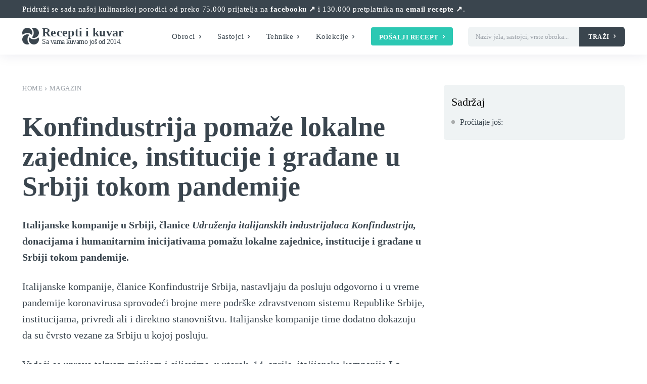

--- FILE ---
content_type: text/html; charset=UTF-8
request_url: https://recepti-kuvar.rs/konfindustrija-pomaze-lokalne-zajednice-institucije-i-gradjane-u-srbiji-tokom-pandemije/
body_size: 50035
content:
<!doctype html ><html lang="sr-RS" prefix="og: https://ogp.me/ns#"><head><script data-no-optimize="1">var litespeed_docref=sessionStorage.getItem("litespeed_docref");litespeed_docref&&(Object.defineProperty(document,"referrer",{get:function(){return litespeed_docref}}),sessionStorage.removeItem("litespeed_docref"));</script> <meta charset="UTF-8" /><title>Konfindustrija pomaže lokalne zajednice, institucije i građane u Srbiji tokom pandemije | Recepti i Kuvar online</title><meta name="viewport" content="width=device-width, initial-scale=1.0"><link rel="pingback" href="https://recepti-kuvar.rs/xmlrpc.php" /><meta name="description" content="Italijanske kompanije u Srbiji, članice Udruženja italijanskih industrijalaca Konfindustrija, donacijama i humanitarnim inicijativama pomažu lokalne zajednice, institucije i građane u Srbiji tokom pandemije."/><meta name="robots" content="follow, index, max-snippet:-1, max-video-preview:-1, max-image-preview:large"/><link rel="canonical" href="https://recepti-kuvar.rs/konfindustrija-pomaze-lokalne-zajednice-institucije-i-gradjane-u-srbiji-tokom-pandemije/" /><meta property="og:locale" content="sr_RS" /><meta property="og:type" content="article" /><meta property="og:title" content="Konfindustrija pomaže lokalne zajednice, institucije i građane u Srbiji tokom pandemije | Recepti i Kuvar online" /><meta property="og:description" content="Italijanske kompanije u Srbiji, članice Udruženja italijanskih industrijalaca Konfindustrija, donacijama i humanitarnim inicijativama pomažu lokalne zajednice, institucije i građane u Srbiji tokom pandemije." /><meta property="og:url" content="https://recepti-kuvar.rs/konfindustrija-pomaze-lokalne-zajednice-institucije-i-gradjane-u-srbiji-tokom-pandemije/" /><meta property="og:site_name" content="Recepti i Kuvar online" /><meta property="article:publisher" content="https://www.facebook.com/ReceptiiKuvar/" /><meta property="article:section" content="Magazin" /><meta property="og:updated_time" content="2025-11-10T18:54:57+01:00" /><meta property="fb:app_id" content="746139962436328" /><meta property="og:image" content="https://recepti-kuvar.rs/wp-content/uploads/2020/04/konfindustija-15-04-2020-donacija-01.jpg" /><meta property="og:image:secure_url" content="https://recepti-kuvar.rs/wp-content/uploads/2020/04/konfindustija-15-04-2020-donacija-01.jpg" /><meta property="og:image:width" content="1200" /><meta property="og:image:height" content="800" /><meta property="og:image:alt" content="tokom pandemije" /><meta property="og:image:type" content="image/jpeg" /><meta property="article:published_time" content="2020-04-16T11:51:31+01:00" /><meta property="article:modified_time" content="2025-11-10T18:54:57+01:00" /><meta name="twitter:card" content="summary_large_image" /><meta name="twitter:title" content="Konfindustrija pomaže lokalne zajednice, institucije i građane u Srbiji tokom pandemije | Recepti i Kuvar online" /><meta name="twitter:description" content="Italijanske kompanije u Srbiji, članice Udruženja italijanskih industrijalaca Konfindustrija, donacijama i humanitarnim inicijativama pomažu lokalne zajednice, institucije i građane u Srbiji tokom pandemije." /><meta name="twitter:site" content="@ReceptiiKuvar" /><meta name="twitter:creator" content="@ReceptiiKuvar" /><meta name="twitter:image" content="https://recepti-kuvar.rs/wp-content/uploads/2020/04/konfindustija-15-04-2020-donacija-01.jpg" /><meta name="twitter:label1" content="Written by" /><meta name="twitter:data1" content="Recepti i Kuvar" /><meta name="twitter:label2" content="Time to read" /><meta name="twitter:data2" content="3 minutes" /> <script type="application/ld+json" class="rank-math-schema">{"@context":"https://schema.org","@graph":[{"@type":"Place","@id":"https://recepti-kuvar.rs/#place","address":{"@type":"PostalAddress","streetAddress":"83 Omladinskih brigada","addressLocality":"Beograd","addressRegion":"Srbija","postalCode":"11070","addressCountry":"RS"}},{"@type":"Organization","@id":"https://recepti-kuvar.rs/#organization","name":"Recepti i Kuvar online","url":"https://recepti-kuvar.rs","sameAs":["https://www.facebook.com/ReceptiiKuvar/","https://twitter.com/ReceptiiKuvar"],"email":"receptikuvaronline@gmail.com","address":{"@type":"PostalAddress","streetAddress":"83 Omladinskih brigada","addressLocality":"Beograd","addressRegion":"Srbija","postalCode":"11070","addressCountry":"RS"},"logo":{"@type":"ImageObject","@id":"https://recepti-kuvar.rs/#logo","url":"https://recepti-kuvar.rs/wp-content/uploads/2020/05/recepti-kuvar-online-box-logo.png","contentUrl":"https://recepti-kuvar.rs/wp-content/uploads/2020/05/recepti-kuvar-online-box-logo.png","caption":"Recepti i Kuvar online","inLanguage":"sr-RS"},"contactPoint":[{"@type":"ContactPoint","telephone":"+381 64 8897200","contactType":"customer support"}],"location":{"@id":"https://recepti-kuvar.rs/#place"}},{"@type":"WebSite","@id":"https://recepti-kuvar.rs/#website","url":"https://recepti-kuvar.rs","name":"Recepti i Kuvar online","publisher":{"@id":"https://recepti-kuvar.rs/#organization"},"inLanguage":"sr-RS"},{"@type":"WebPage","@id":"https://recepti-kuvar.rs/konfindustrija-pomaze-lokalne-zajednice-institucije-i-gradjane-u-srbiji-tokom-pandemije/#webpage","url":"https://recepti-kuvar.rs/konfindustrija-pomaze-lokalne-zajednice-institucije-i-gradjane-u-srbiji-tokom-pandemije/","name":"Konfindustrija poma\u017ee lokalne zajednice, institucije i gra\u0111ane u Srbiji tokom pandemije | Recepti i Kuvar online","datePublished":"2020-04-16T11:51:31+01:00","dateModified":"2025-11-10T18:54:57+01:00","isPartOf":{"@id":"https://recepti-kuvar.rs/#website"},"inLanguage":"sr-RS"},{"@type":"Person","@id":"https://recepti-kuvar.rs/konfindustrija-pomaze-lokalne-zajednice-institucije-i-gradjane-u-srbiji-tokom-pandemije/#author","name":"Recepti i Kuvar","description":"Recepti i Kuvar online - najbolji recepti na jednom mestu!","image":{"@type":"ImageObject","@id":"https://secure.gravatar.com/avatar/6b41daecc6e3c9d06ff89039eb38c4748ac7c16a8ddb2b781b022ae591cfa98f?s=96&amp;d=mm&amp;r=g","url":"https://secure.gravatar.com/avatar/6b41daecc6e3c9d06ff89039eb38c4748ac7c16a8ddb2b781b022ae591cfa98f?s=96&amp;d=mm&amp;r=g","caption":"Recepti i Kuvar","inLanguage":"sr-RS"},"sameAs":["https://recepti-kuvar.rs"],"worksFor":{"@id":"https://recepti-kuvar.rs/#organization"}},{"@type":"NewsArticle","headline":"Konfindustrija poma\u017ee lokalne zajednice, institucije i gra\u0111ane u Srbiji tokom pandemije | Recepti i Kuvar","keywords":"tokom pandemije","datePublished":"2020-04-16T11:51:31+01:00","dateModified":"2025-11-10T18:54:57+01:00","articleSection":"Magazin","author":{"@id":"https://recepti-kuvar.rs/konfindustrija-pomaze-lokalne-zajednice-institucije-i-gradjane-u-srbiji-tokom-pandemije/#author","name":"Recepti i Kuvar"},"publisher":{"@id":"https://recepti-kuvar.rs/#organization"},"description":"Italijanske kompanije u Srbiji, \u010dlanice Udru\u017eenja italijanskih industrijalaca Konfindustrija, donacijama i humanitarnim inicijativama poma\u017eu lokalne zajednice, institucije i gra\u0111ane u Srbiji tokom pandemije.","name":"Konfindustrija poma\u017ee lokalne zajednice, institucije i gra\u0111ane u Srbiji tokom pandemije | Recepti i Kuvar","@id":"https://recepti-kuvar.rs/konfindustrija-pomaze-lokalne-zajednice-institucije-i-gradjane-u-srbiji-tokom-pandemije/#richSnippet","isPartOf":{"@id":"https://recepti-kuvar.rs/konfindustrija-pomaze-lokalne-zajednice-institucije-i-gradjane-u-srbiji-tokom-pandemije/#webpage"},"inLanguage":"sr-RS","mainEntityOfPage":{"@id":"https://recepti-kuvar.rs/konfindustrija-pomaze-lokalne-zajednice-institucije-i-gradjane-u-srbiji-tokom-pandemije/#webpage"}}]}</script> <link rel='dns-prefetch' href='//www.googletagmanager.com' /><link rel='dns-prefetch' href='//fonts.googleapis.com' /><link rel='dns-prefetch' href='//pagead2.googlesyndication.com' /><link rel="alternate" type="application/rss+xml" title="Recepti i Kuvar online &raquo; довод" href="https://recepti-kuvar.rs/feed/" /><link rel="alternate" type="application/rss+xml" title="Recepti i Kuvar online &raquo; довод коментара" href="https://recepti-kuvar.rs/comments/feed/" /><link rel="alternate" type="application/rss+xml" title="Recepti i Kuvar online &raquo; довод коментара на Konfindustrija pomaže lokalne zajednice, institucije i građane u Srbiji tokom pandemije" href="https://recepti-kuvar.rs/konfindustrija-pomaze-lokalne-zajednice-institucije-i-gradjane-u-srbiji-tokom-pandemije/feed/" /><link rel="alternate" title="oEmbed (JSON)" type="application/json+oembed" href="https://recepti-kuvar.rs/wp-json/oembed/1.0/embed?url=https%3A%2F%2Frecepti-kuvar.rs%2Fkonfindustrija-pomaze-lokalne-zajednice-institucije-i-gradjane-u-srbiji-tokom-pandemije%2F" /><link rel="alternate" title="oEmbed (XML)" type="text/xml+oembed" href="https://recepti-kuvar.rs/wp-json/oembed/1.0/embed?url=https%3A%2F%2Frecepti-kuvar.rs%2Fkonfindustrija-pomaze-lokalne-zajednice-institucije-i-gradjane-u-srbiji-tokom-pandemije%2F&#038;format=xml" /><style id='wp-img-auto-sizes-contain-inline-css' type='text/css'>img:is([sizes=auto i],[sizes^="auto," i]){contain-intrinsic-size:3000px 1500px}
/*# sourceURL=wp-img-auto-sizes-contain-inline-css */</style><link data-optimized="2" rel="stylesheet" href="https://recepti-kuvar.rs/wp-content/litespeed/css/6fb98cbe414055f46e221b8bbb9bf4b3.css?ver=cf5c6" /><style id='global-styles-inline-css' type='text/css'>:root{--wp--preset--aspect-ratio--square: 1;--wp--preset--aspect-ratio--4-3: 4/3;--wp--preset--aspect-ratio--3-4: 3/4;--wp--preset--aspect-ratio--3-2: 3/2;--wp--preset--aspect-ratio--2-3: 2/3;--wp--preset--aspect-ratio--16-9: 16/9;--wp--preset--aspect-ratio--9-16: 9/16;--wp--preset--color--black: #000000;--wp--preset--color--cyan-bluish-gray: #abb8c3;--wp--preset--color--white: #ffffff;--wp--preset--color--pale-pink: #f78da7;--wp--preset--color--vivid-red: #cf2e2e;--wp--preset--color--luminous-vivid-orange: #ff6900;--wp--preset--color--luminous-vivid-amber: #fcb900;--wp--preset--color--light-green-cyan: #7bdcb5;--wp--preset--color--vivid-green-cyan: #00d084;--wp--preset--color--pale-cyan-blue: #8ed1fc;--wp--preset--color--vivid-cyan-blue: #0693e3;--wp--preset--color--vivid-purple: #9b51e0;--wp--preset--gradient--vivid-cyan-blue-to-vivid-purple: linear-gradient(135deg,rgb(6,147,227) 0%,rgb(155,81,224) 100%);--wp--preset--gradient--light-green-cyan-to-vivid-green-cyan: linear-gradient(135deg,rgb(122,220,180) 0%,rgb(0,208,130) 100%);--wp--preset--gradient--luminous-vivid-amber-to-luminous-vivid-orange: linear-gradient(135deg,rgb(252,185,0) 0%,rgb(255,105,0) 100%);--wp--preset--gradient--luminous-vivid-orange-to-vivid-red: linear-gradient(135deg,rgb(255,105,0) 0%,rgb(207,46,46) 100%);--wp--preset--gradient--very-light-gray-to-cyan-bluish-gray: linear-gradient(135deg,rgb(238,238,238) 0%,rgb(169,184,195) 100%);--wp--preset--gradient--cool-to-warm-spectrum: linear-gradient(135deg,rgb(74,234,220) 0%,rgb(151,120,209) 20%,rgb(207,42,186) 40%,rgb(238,44,130) 60%,rgb(251,105,98) 80%,rgb(254,248,76) 100%);--wp--preset--gradient--blush-light-purple: linear-gradient(135deg,rgb(255,206,236) 0%,rgb(152,150,240) 100%);--wp--preset--gradient--blush-bordeaux: linear-gradient(135deg,rgb(254,205,165) 0%,rgb(254,45,45) 50%,rgb(107,0,62) 100%);--wp--preset--gradient--luminous-dusk: linear-gradient(135deg,rgb(255,203,112) 0%,rgb(199,81,192) 50%,rgb(65,88,208) 100%);--wp--preset--gradient--pale-ocean: linear-gradient(135deg,rgb(255,245,203) 0%,rgb(182,227,212) 50%,rgb(51,167,181) 100%);--wp--preset--gradient--electric-grass: linear-gradient(135deg,rgb(202,248,128) 0%,rgb(113,206,126) 100%);--wp--preset--gradient--midnight: linear-gradient(135deg,rgb(2,3,129) 0%,rgb(40,116,252) 100%);--wp--preset--font-size--small: 11px;--wp--preset--font-size--medium: 20px;--wp--preset--font-size--large: 32px;--wp--preset--font-size--x-large: 42px;--wp--preset--font-size--regular: 15px;--wp--preset--font-size--larger: 50px;--wp--preset--spacing--20: 0.44rem;--wp--preset--spacing--30: 0.67rem;--wp--preset--spacing--40: 1rem;--wp--preset--spacing--50: 1.5rem;--wp--preset--spacing--60: 2.25rem;--wp--preset--spacing--70: 3.38rem;--wp--preset--spacing--80: 5.06rem;--wp--preset--shadow--natural: 6px 6px 9px rgba(0, 0, 0, 0.2);--wp--preset--shadow--deep: 12px 12px 50px rgba(0, 0, 0, 0.4);--wp--preset--shadow--sharp: 6px 6px 0px rgba(0, 0, 0, 0.2);--wp--preset--shadow--outlined: 6px 6px 0px -3px rgb(255, 255, 255), 6px 6px rgb(0, 0, 0);--wp--preset--shadow--crisp: 6px 6px 0px rgb(0, 0, 0);}:where(.is-layout-flex){gap: 0.5em;}:where(.is-layout-grid){gap: 0.5em;}body .is-layout-flex{display: flex;}.is-layout-flex{flex-wrap: wrap;align-items: center;}.is-layout-flex > :is(*, div){margin: 0;}body .is-layout-grid{display: grid;}.is-layout-grid > :is(*, div){margin: 0;}:where(.wp-block-columns.is-layout-flex){gap: 2em;}:where(.wp-block-columns.is-layout-grid){gap: 2em;}:where(.wp-block-post-template.is-layout-flex){gap: 1.25em;}:where(.wp-block-post-template.is-layout-grid){gap: 1.25em;}.has-black-color{color: var(--wp--preset--color--black) !important;}.has-cyan-bluish-gray-color{color: var(--wp--preset--color--cyan-bluish-gray) !important;}.has-white-color{color: var(--wp--preset--color--white) !important;}.has-pale-pink-color{color: var(--wp--preset--color--pale-pink) !important;}.has-vivid-red-color{color: var(--wp--preset--color--vivid-red) !important;}.has-luminous-vivid-orange-color{color: var(--wp--preset--color--luminous-vivid-orange) !important;}.has-luminous-vivid-amber-color{color: var(--wp--preset--color--luminous-vivid-amber) !important;}.has-light-green-cyan-color{color: var(--wp--preset--color--light-green-cyan) !important;}.has-vivid-green-cyan-color{color: var(--wp--preset--color--vivid-green-cyan) !important;}.has-pale-cyan-blue-color{color: var(--wp--preset--color--pale-cyan-blue) !important;}.has-vivid-cyan-blue-color{color: var(--wp--preset--color--vivid-cyan-blue) !important;}.has-vivid-purple-color{color: var(--wp--preset--color--vivid-purple) !important;}.has-black-background-color{background-color: var(--wp--preset--color--black) !important;}.has-cyan-bluish-gray-background-color{background-color: var(--wp--preset--color--cyan-bluish-gray) !important;}.has-white-background-color{background-color: var(--wp--preset--color--white) !important;}.has-pale-pink-background-color{background-color: var(--wp--preset--color--pale-pink) !important;}.has-vivid-red-background-color{background-color: var(--wp--preset--color--vivid-red) !important;}.has-luminous-vivid-orange-background-color{background-color: var(--wp--preset--color--luminous-vivid-orange) !important;}.has-luminous-vivid-amber-background-color{background-color: var(--wp--preset--color--luminous-vivid-amber) !important;}.has-light-green-cyan-background-color{background-color: var(--wp--preset--color--light-green-cyan) !important;}.has-vivid-green-cyan-background-color{background-color: var(--wp--preset--color--vivid-green-cyan) !important;}.has-pale-cyan-blue-background-color{background-color: var(--wp--preset--color--pale-cyan-blue) !important;}.has-vivid-cyan-blue-background-color{background-color: var(--wp--preset--color--vivid-cyan-blue) !important;}.has-vivid-purple-background-color{background-color: var(--wp--preset--color--vivid-purple) !important;}.has-black-border-color{border-color: var(--wp--preset--color--black) !important;}.has-cyan-bluish-gray-border-color{border-color: var(--wp--preset--color--cyan-bluish-gray) !important;}.has-white-border-color{border-color: var(--wp--preset--color--white) !important;}.has-pale-pink-border-color{border-color: var(--wp--preset--color--pale-pink) !important;}.has-vivid-red-border-color{border-color: var(--wp--preset--color--vivid-red) !important;}.has-luminous-vivid-orange-border-color{border-color: var(--wp--preset--color--luminous-vivid-orange) !important;}.has-luminous-vivid-amber-border-color{border-color: var(--wp--preset--color--luminous-vivid-amber) !important;}.has-light-green-cyan-border-color{border-color: var(--wp--preset--color--light-green-cyan) !important;}.has-vivid-green-cyan-border-color{border-color: var(--wp--preset--color--vivid-green-cyan) !important;}.has-pale-cyan-blue-border-color{border-color: var(--wp--preset--color--pale-cyan-blue) !important;}.has-vivid-cyan-blue-border-color{border-color: var(--wp--preset--color--vivid-cyan-blue) !important;}.has-vivid-purple-border-color{border-color: var(--wp--preset--color--vivid-purple) !important;}.has-vivid-cyan-blue-to-vivid-purple-gradient-background{background: var(--wp--preset--gradient--vivid-cyan-blue-to-vivid-purple) !important;}.has-light-green-cyan-to-vivid-green-cyan-gradient-background{background: var(--wp--preset--gradient--light-green-cyan-to-vivid-green-cyan) !important;}.has-luminous-vivid-amber-to-luminous-vivid-orange-gradient-background{background: var(--wp--preset--gradient--luminous-vivid-amber-to-luminous-vivid-orange) !important;}.has-luminous-vivid-orange-to-vivid-red-gradient-background{background: var(--wp--preset--gradient--luminous-vivid-orange-to-vivid-red) !important;}.has-very-light-gray-to-cyan-bluish-gray-gradient-background{background: var(--wp--preset--gradient--very-light-gray-to-cyan-bluish-gray) !important;}.has-cool-to-warm-spectrum-gradient-background{background: var(--wp--preset--gradient--cool-to-warm-spectrum) !important;}.has-blush-light-purple-gradient-background{background: var(--wp--preset--gradient--blush-light-purple) !important;}.has-blush-bordeaux-gradient-background{background: var(--wp--preset--gradient--blush-bordeaux) !important;}.has-luminous-dusk-gradient-background{background: var(--wp--preset--gradient--luminous-dusk) !important;}.has-pale-ocean-gradient-background{background: var(--wp--preset--gradient--pale-ocean) !important;}.has-electric-grass-gradient-background{background: var(--wp--preset--gradient--electric-grass) !important;}.has-midnight-gradient-background{background: var(--wp--preset--gradient--midnight) !important;}.has-small-font-size{font-size: var(--wp--preset--font-size--small) !important;}.has-medium-font-size{font-size: var(--wp--preset--font-size--medium) !important;}.has-large-font-size{font-size: var(--wp--preset--font-size--large) !important;}.has-x-large-font-size{font-size: var(--wp--preset--font-size--x-large) !important;}
/*# sourceURL=global-styles-inline-css */</style><style id='classic-theme-styles-inline-css' type='text/css'>/*! This file is auto-generated */
.wp-block-button__link{color:#fff;background-color:#32373c;border-radius:9999px;box-shadow:none;text-decoration:none;padding:calc(.667em + 2px) calc(1.333em + 2px);font-size:1.125em}.wp-block-file__button{background:#32373c;color:#fff;text-decoration:none}
/*# sourceURL=/wp-includes/css/classic-themes.min.css */</style>
 <script type="litespeed/javascript" data-src="https://www.googletagmanager.com/gtag/js?id=G-G1V9HK108E" id="google_gtagjs-js"></script> <script id="google_gtagjs-js-after" type="litespeed/javascript">window.dataLayer=window.dataLayer||[];function gtag(){dataLayer.push(arguments)}
gtag("set","linker",{"domains":["recepti-kuvar.rs"]});gtag("js",new Date());gtag("set","developer_id.dZTNiMT",!0);gtag("config","G-G1V9HK108E",{"googlesitekit_post_type":"post","googlesitekit_post_categories":"Magazin","googlesitekit_post_date":"20200416"});window._googlesitekit=window._googlesitekit||{};window._googlesitekit.throttledEvents=[];window._googlesitekit.gtagEvent=(name,data)=>{var key=JSON.stringify({name,data});if(!!window._googlesitekit.throttledEvents[key]){return}window._googlesitekit.throttledEvents[key]=!0;setTimeout(()=>{delete window._googlesitekit.throttledEvents[key]},5);gtag("event",name,{...data,event_source:"site-kit"})}</script> <link rel="https://api.w.org/" href="https://recepti-kuvar.rs/wp-json/" /><link rel="alternate" title="JSON" type="application/json" href="https://recepti-kuvar.rs/wp-json/wp/v2/posts/32558" /><link rel="EditURI" type="application/rsd+xml" title="RSD" href="https://recepti-kuvar.rs/xmlrpc.php?rsd" /><meta name="generator" content="WordPress 6.9" /><link rel='shortlink' href='https://recepti-kuvar.rs/?p=32558' /><meta name="generator" content="Site Kit by Google 1.167.0" /><style type="text/css">.tippy-box[data-theme~="wprm"] { background-color: #333333; color: #FFFFFF; } .tippy-box[data-theme~="wprm"][data-placement^="top"] > .tippy-arrow::before { border-top-color: #333333; } .tippy-box[data-theme~="wprm"][data-placement^="bottom"] > .tippy-arrow::before { border-bottom-color: #333333; } .tippy-box[data-theme~="wprm"][data-placement^="left"] > .tippy-arrow::before { border-left-color: #333333; } .tippy-box[data-theme~="wprm"][data-placement^="right"] > .tippy-arrow::before { border-right-color: #333333; } .tippy-box[data-theme~="wprm"] a { color: #FFFFFF; } .wprm-comment-rating svg { width: 18px !important; height: 18px !important; } img.wprm-comment-rating { width: 90px !important; height: 18px !important; } body { --comment-rating-star-color: #343434; } body { --wprm-popup-font-size: 16px; } body { --wprm-popup-background: #ffffff; } body { --wprm-popup-title: #000000; } body { --wprm-popup-content: #444444; } body { --wprm-popup-button-background: #444444; } body { --wprm-popup-button-text: #ffffff; } body { --wprm-popup-accent: #747B2D; }</style><style type="text/css">.wprm-glossary-term {color: #5A822B;text-decoration: underline;cursor: help;}</style><style type="text/css">.wprm-recipe-template-snippet-basic-buttons {
    font-family: inherit; /* wprm_font_family type=font */
    font-size: 0.9em; /* wprm_font_size type=font_size */
    text-align: center; /* wprm_text_align type=align */
    margin-top: 0px; /* wprm_margin_top type=size */
    margin-bottom: 10px; /* wprm_margin_bottom type=size */
}
.wprm-recipe-template-snippet-basic-buttons a  {
    margin: 5px; /* wprm_margin_button type=size */
    margin: 5px; /* wprm_margin_button type=size */
}

.wprm-recipe-template-snippet-basic-buttons a:first-child {
    margin-left: 0;
}
.wprm-recipe-template-snippet-basic-buttons a:last-child {
    margin-right: 0;
}.wprm-recipe-template-template-chic-srpski {
    margin: 20px auto;
    background-color: #ffffff; /*wprm_background type=color*/
    font-family: -apple-system, BlinkMacSystemFont, "Segoe UI", Roboto, Oxygen-Sans, Ubuntu, Cantarell, "Helvetica Neue", sans-serif; /*wprm_main_font_family type=font*/
    font-size: 1em; /*wprm_main_font_size type=font_size*/
    line-height: 1.5em !important; /*wprm_main_line_height type=font_size*/
    color: #333333; /*wprm_main_text type=color*/
    max-width: 950px; /*wprm_max_width type=size*/
}
.wprm-recipe-template-template-chic-srpski a {
    color: #5A822B; /*wprm_link type=color*/
}
.wprm-recipe-template-template-chic-srpski p, .wprm-recipe-template-template-chic-srpski li {
    font-family: -apple-system, BlinkMacSystemFont, "Segoe UI", Roboto, Oxygen-Sans, Ubuntu, Cantarell, "Helvetica Neue", sans-serif; /*wprm_main_font_family type=font*/
    font-size: 1em !important;
    line-height: 1.5em !important; /*wprm_main_line_height type=font_size*/
}
.wprm-recipe-template-template-chic-srpski li {
    margin: 0 0 0 32px !important;
    padding: 0 !important;
}
.rtl .wprm-recipe-template-template-chic-srpski li {
    margin: 0 32px 0 0 !important;
}
.wprm-recipe-template-template-chic-srpski ol, .wprm-recipe-template-template-chic-srpski ul {
    margin: 0 !important;
    padding: 0 !important;
}
.wprm-recipe-template-template-chic-srpski br {
    display: none;
}
.wprm-recipe-template-template-chic-srpski .wprm-recipe-name,
.wprm-recipe-template-template-chic-srpski .wprm-recipe-header {
    font-family: -apple-system, BlinkMacSystemFont, "Segoe UI", Roboto, Oxygen-Sans, Ubuntu, Cantarell, "Helvetica Neue", sans-serif; /*wprm_header_font_family type=font*/
    color: #212121; /*wprm_header_text type=color*/
    line-height: 1.3em; /*wprm_header_line_height type=font_size*/
}
.wprm-recipe-template-template-chic-srpski h1,
.wprm-recipe-template-template-chic-srpski h2,
.wprm-recipe-template-template-chic-srpski h3,
.wprm-recipe-template-template-chic-srpski h4,
.wprm-recipe-template-template-chic-srpski h5,
.wprm-recipe-template-template-chic-srpski h6 {
    font-family: -apple-system, BlinkMacSystemFont, "Segoe UI", Roboto, Oxygen-Sans, Ubuntu, Cantarell, "Helvetica Neue", sans-serif; /*wprm_header_font_family type=font*/
    color: #212121; /*wprm_header_text type=color*/
    line-height: 1.3em; /*wprm_header_line_height type=font_size*/
    margin: 0 0 10px 0 !important;
    padding: 0 !important;
}
.wprm-recipe-template-template-chic-srpski .wprm-recipe-header {
    margin-top: 1.2em !important;
}
.wprm-recipe-template-template-chic-srpski h1 {
    font-size: 2em; /*wprm_h1_size type=font_size*/
}
.wprm-recipe-template-template-chic-srpski h2 {
    font-size: 1.8em; /*wprm_h2_size type=font_size*/
}
.wprm-recipe-template-template-chic-srpski h3 {
    font-size: 1.2em; /*wprm_h3_size type=font_size*/
}
.wprm-recipe-template-template-chic-srpski h4 {
    font-size: 1em; /*wprm_h4_size type=font_size*/
}
.wprm-recipe-template-template-chic-srpski h5 {
    font-size: 1em; /*wprm_h5_size type=font_size*/
}
.wprm-recipe-template-template-chic-srpski h6 {
    font-size: 1em; /*wprm_h6_size type=font_size*/
}.wprm-recipe-template-template-chic-srpski {
    font-size: 1em; /*wprm_main_font_size type=font_size*/
	border-style: solid; /*wprm_border_style type=border*/
	border-width: 1px; /*wprm_border_width type=size*/
	border-color: #E0E0E0; /*wprm_border type=color*/
    padding: 10px;
    background-color: #ffffff; /*wprm_background type=color*/
    max-width: 950px; /*wprm_max_width type=size*/
}
.wprm-recipe-template-template-chic-srpski a {
    color: #5A822B; /*wprm_link type=color*/
}
.wprm-recipe-template-template-chic-srpski .wprm-recipe-name {
    line-height: 1.3em;
    font-weight: bold;
}
.wprm-recipe-template-template-chic-srpski .wprm-template-chic-buttons {
	clear: both;
    font-size: 0.9em;
    text-align: center;
}
.wprm-recipe-template-template-chic-srpski .wprm-template-chic-buttons .wprm-recipe-icon {
    margin-right: 5px;
}
.wprm-recipe-template-template-chic-srpski .wprm-recipe-header {
	margin-bottom: 0.5em !important;
}
.wprm-recipe-template-template-chic-srpski .wprm-nutrition-label-container {
	font-size: 0.9em;
}
.wprm-recipe-template-template-chic-srpski .wprm-call-to-action {
	border-radius: 3px;
}
/*Dalibor*/
.wprm-recipe-template-template-chic-srpski .wprm-recipe-image img {width:100%;margin-bottom:10px}.wprm-recipe-template-compact-howto {
    margin: 20px auto;
    background-color: #fafafa; /* wprm_background type=color */
    font-family: -apple-system, BlinkMacSystemFont, "Segoe UI", Roboto, Oxygen-Sans, Ubuntu, Cantarell, "Helvetica Neue", sans-serif; /* wprm_main_font_family type=font */
    font-size: 0.9em; /* wprm_main_font_size type=font_size */
    line-height: 1.5em; /* wprm_main_line_height type=font_size */
    color: #333333; /* wprm_main_text type=color */
    max-width: 650px; /* wprm_max_width type=size */
}
.wprm-recipe-template-compact-howto a {
    color: #3498db; /* wprm_link type=color */
}
.wprm-recipe-template-compact-howto p, .wprm-recipe-template-compact-howto li {
    font-family: -apple-system, BlinkMacSystemFont, "Segoe UI", Roboto, Oxygen-Sans, Ubuntu, Cantarell, "Helvetica Neue", sans-serif; /* wprm_main_font_family type=font */
    font-size: 1em !important;
    line-height: 1.5em !important; /* wprm_main_line_height type=font_size */
}
.wprm-recipe-template-compact-howto li {
    margin: 0 0 0 32px !important;
    padding: 0 !important;
}
.rtl .wprm-recipe-template-compact-howto li {
    margin: 0 32px 0 0 !important;
}
.wprm-recipe-template-compact-howto ol, .wprm-recipe-template-compact-howto ul {
    margin: 0 !important;
    padding: 0 !important;
}
.wprm-recipe-template-compact-howto br {
    display: none;
}
.wprm-recipe-template-compact-howto .wprm-recipe-name,
.wprm-recipe-template-compact-howto .wprm-recipe-header {
    font-family: -apple-system, BlinkMacSystemFont, "Segoe UI", Roboto, Oxygen-Sans, Ubuntu, Cantarell, "Helvetica Neue", sans-serif; /* wprm_header_font_family type=font */
    color: #000000; /* wprm_header_text type=color */
    line-height: 1.3em; /* wprm_header_line_height type=font_size */
}
.wprm-recipe-template-compact-howto .wprm-recipe-header * {
    font-family: -apple-system, BlinkMacSystemFont, "Segoe UI", Roboto, Oxygen-Sans, Ubuntu, Cantarell, "Helvetica Neue", sans-serif; /* wprm_main_font_family type=font */
}
.wprm-recipe-template-compact-howto h1,
.wprm-recipe-template-compact-howto h2,
.wprm-recipe-template-compact-howto h3,
.wprm-recipe-template-compact-howto h4,
.wprm-recipe-template-compact-howto h5,
.wprm-recipe-template-compact-howto h6 {
    font-family: -apple-system, BlinkMacSystemFont, "Segoe UI", Roboto, Oxygen-Sans, Ubuntu, Cantarell, "Helvetica Neue", sans-serif; /* wprm_header_font_family type=font */
    color: #212121; /* wprm_header_text type=color */
    line-height: 1.3em; /* wprm_header_line_height type=font_size */
    margin: 0 !important;
    padding: 0 !important;
}
.wprm-recipe-template-compact-howto .wprm-recipe-header {
    margin-top: 1.2em !important;
}
.wprm-recipe-template-compact-howto h1 {
    font-size: 2em; /* wprm_h1_size type=font_size */
}
.wprm-recipe-template-compact-howto h2 {
    font-size: 1.8em; /* wprm_h2_size type=font_size */
}
.wprm-recipe-template-compact-howto h3 {
    font-size: 1.2em; /* wprm_h3_size type=font_size */
}
.wprm-recipe-template-compact-howto h4 {
    font-size: 1em; /* wprm_h4_size type=font_size */
}
.wprm-recipe-template-compact-howto h5 {
    font-size: 1em; /* wprm_h5_size type=font_size */
}
.wprm-recipe-template-compact-howto h6 {
    font-size: 1em; /* wprm_h6_size type=font_size */
}.wprm-recipe-template-compact-howto {
	border-style: solid; /* wprm_border_style type=border */
	border-width: 1px; /* wprm_border_width type=size */
	border-color: #777777; /* wprm_border type=color */
	border-radius: 0px; /* wprm_border_radius type=size */
	padding: 10px;
}.wprm-recipe-template-chic {
    margin: 20px auto;
    background-color: #fafafa; /* wprm_background type=color */
    font-family: -apple-system, BlinkMacSystemFont, "Segoe UI", Roboto, Oxygen-Sans, Ubuntu, Cantarell, "Helvetica Neue", sans-serif; /* wprm_main_font_family type=font */
    font-size: 0.9em; /* wprm_main_font_size type=font_size */
    line-height: 1.5em; /* wprm_main_line_height type=font_size */
    color: #333333; /* wprm_main_text type=color */
    max-width: 650px; /* wprm_max_width type=size */
}
.wprm-recipe-template-chic a {
    color: #3498db; /* wprm_link type=color */
}
.wprm-recipe-template-chic p, .wprm-recipe-template-chic li {
    font-family: -apple-system, BlinkMacSystemFont, "Segoe UI", Roboto, Oxygen-Sans, Ubuntu, Cantarell, "Helvetica Neue", sans-serif; /* wprm_main_font_family type=font */
    font-size: 1em !important;
    line-height: 1.5em !important; /* wprm_main_line_height type=font_size */
}
.wprm-recipe-template-chic li {
    margin: 0 0 0 32px !important;
    padding: 0 !important;
}
.rtl .wprm-recipe-template-chic li {
    margin: 0 32px 0 0 !important;
}
.wprm-recipe-template-chic ol, .wprm-recipe-template-chic ul {
    margin: 0 !important;
    padding: 0 !important;
}
.wprm-recipe-template-chic br {
    display: none;
}
.wprm-recipe-template-chic .wprm-recipe-name,
.wprm-recipe-template-chic .wprm-recipe-header {
    font-family: -apple-system, BlinkMacSystemFont, "Segoe UI", Roboto, Oxygen-Sans, Ubuntu, Cantarell, "Helvetica Neue", sans-serif; /* wprm_header_font_family type=font */
    color: #000000; /* wprm_header_text type=color */
    line-height: 1.3em; /* wprm_header_line_height type=font_size */
}
.wprm-recipe-template-chic .wprm-recipe-header * {
    font-family: -apple-system, BlinkMacSystemFont, "Segoe UI", Roboto, Oxygen-Sans, Ubuntu, Cantarell, "Helvetica Neue", sans-serif; /* wprm_main_font_family type=font */
}
.wprm-recipe-template-chic h1,
.wprm-recipe-template-chic h2,
.wprm-recipe-template-chic h3,
.wprm-recipe-template-chic h4,
.wprm-recipe-template-chic h5,
.wprm-recipe-template-chic h6 {
    font-family: -apple-system, BlinkMacSystemFont, "Segoe UI", Roboto, Oxygen-Sans, Ubuntu, Cantarell, "Helvetica Neue", sans-serif; /* wprm_header_font_family type=font */
    color: #212121; /* wprm_header_text type=color */
    line-height: 1.3em; /* wprm_header_line_height type=font_size */
    margin: 0 !important;
    padding: 0 !important;
}
.wprm-recipe-template-chic .wprm-recipe-header {
    margin-top: 1.2em !important;
}
.wprm-recipe-template-chic h1 {
    font-size: 2em; /* wprm_h1_size type=font_size */
}
.wprm-recipe-template-chic h2 {
    font-size: 1.8em; /* wprm_h2_size type=font_size */
}
.wprm-recipe-template-chic h3 {
    font-size: 1.2em; /* wprm_h3_size type=font_size */
}
.wprm-recipe-template-chic h4 {
    font-size: 1em; /* wprm_h4_size type=font_size */
}
.wprm-recipe-template-chic h5 {
    font-size: 1em; /* wprm_h5_size type=font_size */
}
.wprm-recipe-template-chic h6 {
    font-size: 1em; /* wprm_h6_size type=font_size */
}.wprm-recipe-template-chic {
    font-size: 1em; /* wprm_main_font_size type=font_size */
	border-style: solid; /* wprm_border_style type=border */
	border-width: 1px; /* wprm_border_width type=size */
	border-color: #E0E0E0; /* wprm_border type=color */
    padding: 10px;
    background-color: #ffffff; /* wprm_background type=color */
    max-width: 950px; /* wprm_max_width type=size */
}
.wprm-recipe-template-chic a {
    color: #5A822B; /* wprm_link type=color */
}
.wprm-recipe-template-chic .wprm-recipe-name {
    line-height: 1.3em;
    font-weight: bold;
}
.wprm-recipe-template-chic .wprm-template-chic-buttons {
	clear: both;
    font-size: 0.9em;
    text-align: center;
}
.wprm-recipe-template-chic .wprm-template-chic-buttons .wprm-recipe-icon {
    margin-right: 5px;
}
.wprm-recipe-template-chic .wprm-recipe-header {
	margin-bottom: 0.5em !important;
}
.wprm-recipe-template-chic .wprm-nutrition-label-container {
	font-size: 0.9em;
}
.wprm-recipe-template-chic .wprm-call-to-action {
	border-radius: 3px;
}</style><link rel="alternate" type="text/html" media="only screen and (max-width: 640px)" href="https://recepti-kuvar.rs/konfindustrija-pomaze-lokalne-zajednice-institucije-i-gradjane-u-srbiji-tokom-pandemije/?amp=1"><style id="tdb-global-fonts">:root{--doc-global-font-1:Outfit;}</style><meta name="google-adsense-platform-account" content="ca-host-pub-2644536267352236"><meta name="google-adsense-platform-domain" content="sitekit.withgoogle.com">
<style>.wp-block-gallery.is-cropped .blocks-gallery-item picture{height:100%;width:100%;}</style><link rel="amphtml" href="https://recepti-kuvar.rs/konfindustrija-pomaze-lokalne-zajednice-institucije-i-gradjane-u-srbiji-tokom-pandemije/?amp=1">
 <script type="litespeed/javascript" data-src="https://pagead2.googlesyndication.com/pagead/js/adsbygoogle.js?client=ca-pub-7192861801512725&amp;host=ca-host-pub-2644536267352236" crossorigin="anonymous"></script> <style>#amp-mobile-version-switcher{left:0;position:absolute;width:100%;z-index:100}#amp-mobile-version-switcher>a{background-color:#444;border:0;color:#eaeaea;display:block;font-family:-apple-system,BlinkMacSystemFont,Segoe UI,Roboto,Oxygen-Sans,Ubuntu,Cantarell,Helvetica Neue,sans-serif;font-size:16px;font-weight:600;padding:15px 0;text-align:center;-webkit-text-decoration:none;text-decoration:none}#amp-mobile-version-switcher>a:active,#amp-mobile-version-switcher>a:focus,#amp-mobile-version-switcher>a:hover{-webkit-text-decoration:underline;text-decoration:underline}</style><link rel="icon" href="https://recepti-kuvar.rs/wp-content/uploads/2025/02/Pogaca-logo.png" sizes="32x32" /><link rel="icon" href="https://recepti-kuvar.rs/wp-content/uploads/2025/02/Pogaca-logo.png" sizes="192x192" /><link rel="apple-touch-icon" href="https://recepti-kuvar.rs/wp-content/uploads/2025/02/Pogaca-logo.png" /><meta name="msapplication-TileImage" content="https://recepti-kuvar.rs/wp-content/uploads/2025/02/Pogaca-logo.png" /><style id="td-inline-css-aggregated">@media (max-width:767px){.td-header-desktop-wrap{display:none}}@media (min-width:767px){.td-header-mobile-wrap{display:none}}:root{--doc-custom-color-1:#3A454E;--doc-custom-color-2:#2CC8B3;--doc-custom-color-3:#9BA1A8;--doc-custom-color-4:#EFF3F4;--doc-custom-color-5:#F7F9F9;--reel-news-white:#FFFFFF;--reel-news-black:#000000;--reel-news-accent:#312DA1;--reel-news-light-grey:#919191;--reel-news-black-transparent:rgba(0,0,0,0.85);--reel-news-red:#ff0000;--reel-news-dark-gray:#313131;--reel-news-transparent:rgba(255,255,255,0.55);--zelena:#2CC8B3}body,p{font-family:-apple-system,BlinkMacSystemFont,"Segoe UI",Roboto,Oxygen-Sans,Ubuntu,Cantarell,"Helvetica Neue",sans-serif}:root{--td_theme_color:#2cc8b3;--td_slider_text:rgba(44,200,179,0.7);--td_container_transparent:transparent;--td_mobile_gradient_one_mob:rgba(0,0,0,0.7);--td_mobile_gradient_two_mob:rgba(0,0,0,0.8);--td_mobile_text_active_color:#e2687e;--td_mobile_button_color_mob:#2d3349;--td_default_google_font_1:-apple-system,BlinkMacSystemFont,"Segoe UI",Roboto,Oxygen-Sans,Ubuntu,Cantarell,"Helvetica Neue",sans-serif;--td_default_google_font_2:-apple-system,BlinkMacSystemFont,"Segoe UI",Roboto,Oxygen-Sans,Ubuntu,Cantarell,"Helvetica Neue",sans-serif;--td_login_button_color:#2d3349;--td_login_hover_background:#e2687e;--td_login_hover_color:#ffffff;--td_login_gradient_one:rgba(0,0,0,0.7);--td_login_gradient_two:rgba(0,0,0,0.8)}.tdm-btn-style1{background-color:#2cc8b3}.tdm-btn-style2:before{border-color:#2cc8b3}.tdm-btn-style2{color:#2cc8b3}.tdm-btn-style3{-webkit-box-shadow:0 2px 16px #2cc8b3;-moz-box-shadow:0 2px 16px #2cc8b3;box-shadow:0 2px 16px #2cc8b3}.tdm-btn-style3:hover{-webkit-box-shadow:0 4px 26px #2cc8b3;-moz-box-shadow:0 4px 26px #2cc8b3;box-shadow:0 4px 26px #2cc8b3}.bg-blur .tdi_38_rand_style>.td-element-style-before{filter:blur(3px);-webkit-filter:blur(3px)}.tds_module_loop_1_style .td-author-date .entry-review-stars{margin-left:-3px}.td-module-meta-info .td-editor-date .td-post-extra-category{font-weight:400}.tdb-comm-layout2 .comment-form .td-form-author,.tdb-comm-layout2 .comment-form .td-form-email{width:50%}@media (min-width:767px){.tdb-comm-layout2 .comment-form .td-form-author,.tdb-comm-layout2 .comment-form .td-form-email{width:50%}}.tdb-comm-layout2 .td-form-url{display:none}@media (min-width:767px){.tdb-comm-layout2 .td-form-url{display:none}}.comment-form-wprm-rating{padding:10px 10px 0 10px}figure.aligncenter{width:100%!important}img.size-full{width:100%}.tdb-block-inner .dropcap{font-family:var(--doc-global-font-1)!important;font-size:22px!important;line-height:1.6!important;font-weight:700!important;letter-spacing:0.5px!important;margin:2px 10px 0 0;padding:2px 14px;min-width:auto;min-height:auto}.tdb_single_toc .tdb-block-inner #panel{margin-left:-21px}.tdi_2{min-height:0}.td-header-mobile-wrap{position:relative;width:100%}.tdi_4,.tdi_4 .tdc-columns{min-height:0}.tdi_4:before{display:block;width:100vw;height:100%;position:absolute;left:50%;transform:translateX(-50%);box-shadow:0px 4px 10px 0px rgba(2,2,71,0.08);z-index:20;pointer-events:none;top:0}.tdi_4,.tdi_4 .tdc-columns{display:flex;flex-direction:row;flex-wrap:nowrap;justify-content:flex-start;align-items:center}.tdi_4 .tdc-columns{width:100%}.tdi_4:before,.tdi_4:after{display:none}@media (min-width:768px){.tdi_4{margin-left:-0px;margin-right:-0px}.tdi_4 .tdc-row-video-background-error,.tdi_4>.vc_column,.tdi_4>.tdc-columns>.vc_column{padding-left:0px;padding-right:0px}}.tdi_4{position:relative}.tdi_4 .td_block_wrap{text-align:left}.tdi_3_rand_style>.td-element-style-before{content:''!important;width:100%!important;height:100%!important;position:absolute!important;top:0!important;left:0!important;display:block!important;z-index:0!important;border-color:rgba(255,255,255,0.16)!important;background-position:center center!important;border-style:solid!important;border-width:0!important;background-size:cover!important}.tdi_3_rand_style{background-color:#ffffff!important}.tdi_6{vertical-align:baseline}.tdi_6>.wpb_wrapper,.tdi_6>.wpb_wrapper>.tdc-elements{display:block}.tdi_6>.wpb_wrapper>.tdc-elements{width:100%}.tdi_6>.wpb_wrapper>.vc_row_inner{width:auto}.tdi_6>.wpb_wrapper{width:auto;height:auto}.tdi_6{width:64%!important;justify-content:center!important;text-align:center!important}@media (min-width:1019px) and (max-width:1140px){.tdi_6{width:72%!important}}@media (min-width:768px) and (max-width:1018px){.tdi_6{width:78%!important}}.tdi_7{padding-bottom:2px!important}@media (min-width:1019px) and (max-width:1140px){.tdi_7{margin-right:40px!important}}@media (min-width:768px) and (max-width:1018px){.tdi_7{margin-right:15px!important}}.tdb-header-align{vertical-align:middle}.tdb_header_logo{margin-bottom:0;clear:none}.tdb_header_logo .tdb-logo-a,.tdb_header_logo h1{display:flex;pointer-events:auto;align-items:flex-start}.tdb_header_logo h1{margin:0;line-height:0}.tdb_header_logo .tdb-logo-img-wrap img{display:block}.tdb_header_logo .tdb-logo-svg-wrap+.tdb-logo-img-wrap{display:none}.tdb_header_logo .tdb-logo-svg-wrap svg{width:50px;display:block;transition:fill .3s ease}.tdb_header_logo .tdb-logo-text-wrap{display:flex}.tdb_header_logo .tdb-logo-text-title,.tdb_header_logo .tdb-logo-text-tagline{-webkit-transition:all 0.2s ease;transition:all 0.2s ease}.tdb_header_logo .tdb-logo-text-title{background-size:cover;background-position:center center;font-size:75px;font-family:serif;line-height:1.1;color:#222;white-space:nowrap}.tdb_header_logo .tdb-logo-text-tagline{margin-top:2px;font-size:12px;font-family:serif;letter-spacing:1.8px;line-height:1;color:#767676}.tdb_header_logo .tdb-logo-icon{position:relative;font-size:46px;color:#000}.tdb_header_logo .tdb-logo-icon-svg{line-height:0}.tdb_header_logo .tdb-logo-icon-svg svg{width:46px;height:auto}.tdb_header_logo .tdb-logo-icon-svg svg,.tdb_header_logo .tdb-logo-icon-svg svg *{fill:#000}.tdi_7 .tdb-logo-a,.tdi_7 h1{flex-direction:row;align-items:center;justify-content:flex-start}.tdi_7 .tdb-logo-svg-wrap{max-width:46px;margin-top:0px;margin-bottom:0px;margin-right:8px;margin-left:0px;display:block}.tdi_7 .tdb-logo-svg-wrap svg{width:46px!important;height:auto}.tdi_7 .tdb-logo-svg-wrap:first-child{margin-top:0;margin-left:0}.tdi_7 .tdb-logo-svg-wrap:last-child{margin-bottom:0;margin-right:0}.tdi_7 .tdb-logo-svg-wrap+.tdb-logo-img-wrap{display:none}.tdi_7 .tdb-logo-img-wrap{display:block}.tdi_7 .tdb-logo-text-tagline{margin-top:0px;margin-left:0;color:var(--doc-custom-color-3);font-family:var(--doc-global-font-1)!important;font-size:14px!important;line-height:1!important;font-weight:400!important;letter-spacing:-0.5px!important;}.tdi_7 .tdb-logo-text-title{display:block;color:var(--doc-custom-color-1);font-family:var(--doc-global-font-1)!important;font-size:24px!important;line-height:1!important;font-weight:700!important;letter-spacing:0.8px!important;}.tdi_7 .tdb-logo-text-wrap{flex-direction:column;align-items:flex-start}.tdi_7 .tdb-logo-icon{top:0px;display:none;color:#ffffff}.tdi_7 .tdb-logo-svg-wrap>*{fill:var(--doc-custom-color-1)}.tdi_7 .tdb-logo-icon-svg svg,.tdi_7 .tdb-logo-icon-svg svg *{fill:#ffffff}@media (max-width:767px){.tdb_header_logo .tdb-logo-text-title{font-size:36px}}@media (max-width:767px){.tdb_header_logo .tdb-logo-text-tagline{font-size:11px}}@media (min-width:1019px) and (max-width:1140px){.tdi_7 .tdb-logo-svg-wrap{max-width:36px;margin-right:6px}.tdi_7 .tdb-logo-svg-wrap svg{width:36px!important;height:auto}.tdi_7 .tdb-logo-svg-wrap:last-child{margin-right:0}.tdi_7 .tdb-logo-text-title{font-size:20px!important;}.tdi_7 .tdb-logo-text-tagline{font-size:12px!important;}}@media (min-width:768px) and (max-width:1018px){.tdi_7 .tdb-logo-svg-wrap{max-width:30px;margin-right:5px}.tdi_7 .tdb-logo-svg-wrap svg{width:30px!important;height:auto}.tdi_7 .tdb-logo-svg-wrap:last-child{margin-right:0}.tdi_7 .tdb-logo-text-title{font-size:16px!important;}.tdi_7 .tdb-logo-text-tagline{font-size:10px!important;}}.tdi_9{vertical-align:baseline}.tdi_9>.wpb_wrapper,.tdi_9>.wpb_wrapper>.tdc-elements{display:block}.tdi_9>.wpb_wrapper>.tdc-elements{width:100%}.tdi_9>.wpb_wrapper>.vc_row_inner{width:auto}.tdi_9>.wpb_wrapper{width:auto;height:auto}.tdi_9{width:18%!important}@media (min-width:1019px) and (max-width:1140px){.tdi_9{width:14%!important}}@media (min-width:768px) and (max-width:1018px){.tdi_9{width:16%!important}}.tdb_mobile_menu{margin-bottom:0;clear:none}.tdb_mobile_menu a{display:inline-block!important;position:relative;text-align:center;color:var(--td_theme_color,#4db2ec)}.tdb_mobile_menu a>span{display:flex;align-items:center;justify-content:center}.tdb_mobile_menu svg{height:auto}.tdb_mobile_menu svg,.tdb_mobile_menu svg *{fill:var(--td_theme_color,#4db2ec)}#tdc-live-iframe .tdb_mobile_menu a{pointer-events:none}.td-menu-mob-open-menu{overflow:hidden}.td-menu-mob-open-menu #td-outer-wrap{position:static}.tdi_10 .tdb-block-inner{text-align:right}.tdi_10 .tdb-mobile-menu-button i{font-size:27px;width:54px;height:54px;line-height:54px}.tdi_10 .tdb-mobile-menu-button svg{width:27px}.tdi_10 .tdb-mobile-menu-button .tdb-mobile-menu-icon-svg{width:54px;height:54px}.tdi_10 .tdb-mobile-menu-button{color:var(--doc-custom-color-2)}.tdi_10 .tdb-mobile-menu-button svg,.tdi_10 .tdb-mobile-menu-button svg *{fill:var(--doc-custom-color-2)}.tdi_10 .tdb-mobile-menu-button:hover{color:var(--doc-custom-color-1)}.tdi_10 .tdb-mobile-menu-button:hover svg,.tdi_10 .tdb-mobile-menu-button:hover svg *{fill:var(--doc-custom-color-1)}@media (max-width:767px){.tdi_10 .tdb-mobile-menu-button i{width:59.4px;height:59.4px;line-height:59.4px}.tdi_10 .tdb-mobile-menu-button .tdb-mobile-menu-icon-svg{width:59.4px;height:59.4px}}.tdi_12{vertical-align:baseline}.tdi_12>.wpb_wrapper,.tdi_12>.wpb_wrapper>.tdc-elements{display:block}.tdi_12>.wpb_wrapper>.tdc-elements{width:100%}.tdi_12>.wpb_wrapper>.vc_row_inner{width:auto}.tdi_12>.wpb_wrapper{width:auto;height:auto}.tdi_12{width:18%!important}@media (min-width:1019px) and (max-width:1140px){.tdi_12{width:20%!important}}@media (min-width:768px) and (max-width:1018px){.tdi_12{width:6%!important}}.tdb_mobile_search{margin-bottom:0;clear:none}.tdb_mobile_search a{display:inline-block!important;position:relative;text-align:center;color:var(--td_theme_color,#4db2ec)}.tdb_mobile_search a>span{display:flex;align-items:center;justify-content:center}.tdb_mobile_search svg{height:auto}.tdb_mobile_search svg,.tdb_mobile_search svg *{fill:var(--td_theme_color,#4db2ec)}#tdc-live-iframe .tdb_mobile_search a{pointer-events:none}.td-search-opened{overflow:hidden}.td-search-opened #td-outer-wrap{position:static}.td-search-opened .td-search-wrap-mob{position:fixed;height:calc(100% + 1px)}.td-search-opened .td-drop-down-search{height:calc(100% + 1px);overflow-y:scroll;overflow-x:hidden}.tdi_13 .tdb-block-inner{text-align:right}.tdi_13 .tdb-header-search-button-mob i{font-size:22px;width:55px;height:55px;line-height:55px}.tdi_13 .tdb-header-search-button-mob svg{width:22px}.tdi_13 .tdb-header-search-button-mob .tdb-mobile-search-icon-svg{width:55px;height:55px;display:flex;justify-content:center}.tdi_13 .tdb-header-search-button-mob{color:var(--doc-custom-color-1)}.tdi_13 .tdb-header-search-button-mob svg,.tdi_13 .tdb-header-search-button-mob svg *{fill:var(--doc-custom-color-1)}.tdi_13 .tdb-header-search-button-mob:hover{color:var(--doc-custom-color-2)}@media (max-width:767px){.tdi_13 .tdb-header-search-button-mob i{width:48.4px;height:48.4px;line-height:48.4px}.tdi_13 .tdb-header-search-button-mob .tdb-mobile-search-icon-svg{width:48.4px;height:48.4px;display:flex;justify-content:center}}.tdi_15{min-height:0}.tdi_15>.td-element-style:after{content:''!important;width:100%!important;height:100%!important;position:absolute!important;top:0!important;left:0!important;z-index:0!important;display:block!important;background-color:#ffffff!important}.tdi_15:before{content:'';display:block;width:100vw;height:100%;position:absolute;left:50%;transform:translateX(-50%);box-shadow:0px 2px 24px 0px rgba(2,2,71,0.08);z-index:20;pointer-events:none}.td-header-desktop-wrap{position:absolute;top:auto;bottom:auto}@media (max-width:767px){.tdi_15:before{width:100%}}.tdi_17,.tdi_17 .tdc-columns{min-height:0}.tdi_17,.tdi_17 .tdc-columns{display:block}.tdi_17 .tdc-columns{width:100%}.tdi_17:before,.tdi_17:after{display:table}@media (min-width:767px){.tdi_17.tdc-row-content-vert-center,.tdi_17.tdc-row-content-vert-center .tdc-columns{display:flex;align-items:center;flex:1}.tdi_17.tdc-row-content-vert-bottom,.tdi_17.tdc-row-content-vert-bottom .tdc-columns{display:flex;align-items:flex-end;flex:1}.tdi_17.tdc-row-content-vert-center .td_block_wrap{vertical-align:middle}.tdi_17.tdc-row-content-vert-bottom .td_block_wrap{vertical-align:bottom}}.tdi_17{padding-top:5px!important;padding-bottom:5px!important;position:relative}.tdi_17 .td_block_wrap{text-align:left}.tdi_16_rand_style{background-color:var(--doc-custom-color-1)!important}.tdi_19{vertical-align:baseline}.tdi_19>.wpb_wrapper,.tdi_19>.wpb_wrapper>.tdc-elements{display:block}.tdi_19>.wpb_wrapper>.tdc-elements{width:100%}.tdi_19>.wpb_wrapper>.vc_row_inner{width:auto}.tdi_19>.wpb_wrapper{width:auto;height:auto}.tdi_20{margin-bottom:0px!important}.td_block_text_with_title{margin-bottom:44px;-webkit-transform:translateZ(0);transform:translateZ(0)}.td_block_text_with_title p:last-child{margin-bottom:0}.tdi_20,.tdi_20 p{font-family:var(--doc-global-font-1)!important;letter-spacing:0.5px!important}.tdi_20{color:#ffffff}body .tdc-row.tdc-rist-top-active,body .tdc-row.tdc-rist-bottom-active{position:fixed;left:50%;transform:translateX(-50%);z-index:10000}body .tdc-row.tdc-rist-top-active.td-stretch-content,body .tdc-row.tdc-rist-bottom-active.td-stretch-content{width:100%!important}body .tdc-row.tdc-rist-top-active{top:0}body .tdc-row.tdc-rist-absolute{position:absolute}body .tdc-row.tdc-rist-bottom-active{bottom:0}.tdi_22,.tdi_22 .tdc-columns{min-height:0}.tdi_22>.td-element-style>.td-element-style-before{transition:none;-webkit-transition:none;opacity:1}#tdi_21.tdc-rist-top-active .tdi_22:before,#tdi_21.tdc-rist-bottom-active .tdi_22:before{display:block;width:100vw;height:100%;position:absolute;left:50%;transform:translateX(-50%);box-shadow:0px 2px 24px 0px rgba(2,2,71,0.08);z-index:20;pointer-events:none;top:0}.tdi_22,.tdi_22 .tdc-columns{display:flex;flex-direction:row;flex-wrap:nowrap;justify-content:space-between;align-items:center}.tdi_22 .tdc-columns{width:100%}.tdi_22:before,.tdi_22:after{display:none}@media (min-width:767px){body.admin-bar .tdc-row.tdc-rist-top-active{top:32px}}@media (min-width:768px){.tdi_22{margin-left:-0px;margin-right:-0px}.tdi_22 .tdc-row-video-background-error,.tdi_22>.vc_column,.tdi_22>.tdc-columns>.vc_column{padding-left:0px;padding-right:0px}}.tdi_22{position:relative}.tdi_22 .td_block_wrap{text-align:left}@media (min-width:768px) and (max-width:1018px){.tdi_22{padding-right:10px!important;padding-left:10px!important}}.tdi_21_rand_style>.td-element-style-before{content:''!important;width:100%!important;height:100%!important;position:absolute!important;top:0!important;left:0!important;display:block!important;z-index:0!important;background-position:center center!important;background-size:cover!important}.tdi_21_rand_style{background-color:#ffffff!important}.tdi_24{vertical-align:baseline}.tdi_24>.wpb_wrapper,.tdi_24>.wpb_wrapper>.tdc-elements{display:block}.tdi_24>.wpb_wrapper>.tdc-elements{width:100%}.tdi_24>.wpb_wrapper>.vc_row_inner{width:auto}.tdi_24>.wpb_wrapper{width:auto;height:auto}.tdi_24{width:18%!important}.tdi_25{padding-bottom:2px!important}@media (min-width:1019px) and (max-width:1140px){.tdi_25{margin-right:40px!important}}@media (min-width:768px) and (max-width:1018px){.tdi_25{margin-right:15px!important}}.tdi_25{display:inline-block}.tdi_25 .tdb-logo-a,.tdi_25 h1{flex-direction:row;align-items:center;justify-content:flex-start}.tdi_25 .tdb-logo-svg-wrap+.tdb-logo-img-wrap{display:none}.tdi_25 .tdb-logo-img{max-width:33px}.tdi_25 .tdb-logo-img-wrap{margin-top:0px;margin-bottom:0px;margin-right:6px;margin-left:0px}.tdi_25 .tdb-logo-img-wrap:first-child{margin-top:0;margin-left:0}.tdi_25 .tdb-logo-img-wrap:last-child{margin-bottom:0;margin-right:0}.tdi_25 .tdb-logo-text-tagline{margin-top:0px;margin-left:0;color:var(--doc-custom-color-1);font-family:var(--doc-global-font-1)!important;font-size:14px!important;line-height:1!important;letter-spacing:-0.5px!important;}.tdi_25 .tdb-logo-text-title{display:block;color:var(--doc-custom-color-1);font-family:var(--doc-global-font-1)!important;font-size:24px!important;line-height:1!important;font-weight:700!important;letter-spacing:0.3px!important;}.tdi_25 .tdb-logo-text-wrap{flex-direction:column;align-items:flex-start}.tdi_25 .tdb-logo-icon{top:0px;background:-webkit-linear-gradient(0deg,#d642cc,#3a454e);background:linear-gradient(0deg,#d642cc,#3a454e);;-webkit-background-clip:text;-webkit-text-fill-color:transparent}.tdi_25 .tdb-logo-icon-svg svg,.tdi_25 .tdb-logo-icon-svg svg *{fill:#3a454e}.tdi_25 .tdb-logo-a:hover .tdb-logo-icon{color:var(--doc-custom-color-1);background:none;-webkit-text-fill-color:initial}.tdi_25 .tdb-logo-a:hover .tdb-logo-icon-svg svg,.tdi_25 .tdb-logo-a:hover .tdb-logo-icon-svg svg *{fill:var(--doc-custom-color-1)}@media (min-width:1019px) and (max-width:1140px){.tdi_25 .tdb-logo-svg-wrap{max-width:36px;margin-top:0px;margin-bottom:0px;margin-right:6px;margin-left:0px}.tdi_25 .tdb-logo-svg-wrap svg{width:36px!important;height:auto}.tdi_25 .tdb-logo-svg-wrap:first-child{margin-top:0;margin-left:0}.tdi_25 .tdb-logo-svg-wrap:last-child{margin-bottom:0;margin-right:0}.tdi_25 .tdb-logo-text-title{font-size:20px!important;}.tdi_25 .tdb-logo-text-tagline{font-size:12px!important;}}@media (min-width:768px) and (max-width:1018px){.tdi_25 .tdb-logo-svg-wrap{max-width:30px;margin-top:0px;margin-bottom:0px;margin-right:5px;margin-left:0px}.tdi_25 .tdb-logo-svg-wrap svg{width:30px!important;height:auto}.tdi_25 .tdb-logo-svg-wrap:first-child{margin-top:0;margin-left:0}.tdi_25 .tdb-logo-svg-wrap:last-child{margin-bottom:0;margin-right:0}.tdi_25 .tdb-logo-text-title{font-size:16px!important;}.tdi_25 .tdb-logo-text-tagline{font-size:10px!important;}}.tdi_27{vertical-align:baseline}.tdi_27>.wpb_wrapper,.tdi_27>.wpb_wrapper>.tdc-elements{display:block}.tdi_27>.wpb_wrapper>.tdc-elements{width:100%}.tdi_27>.wpb_wrapper>.vc_row_inner{width:auto}.tdi_27>.wpb_wrapper{width:auto;height:auto}.tdi_27{padding-right:30px!important;width:56%!important;justify-content:flex-end!important;text-align:right!important}@media (min-width:1019px) and (max-width:1140px){.tdi_27{padding-right:20px!important}}@media (min-width:768px) and (max-width:1018px){.tdi_27{padding-right:10px!important}}.tdi_28{margin-right:16px!important}@media (min-width:1019px) and (max-width:1140px){.tdi_28{margin-right:12px!important}}@media (min-width:768px) and (max-width:1018px){.tdi_28{margin-right:10px!important}}.tdb_header_menu{margin-bottom:0;z-index:999;clear:none}.tdb_header_menu .tdb-main-sub-icon-fake,.tdb_header_menu .tdb-sub-icon-fake{display:none}.rtl .tdb_header_menu .tdb-menu{display:flex}.tdb_header_menu .tdb-menu{display:inline-block;vertical-align:middle;margin:0}.tdb_header_menu .tdb-menu .tdb-mega-menu-inactive,.tdb_header_menu .tdb-menu .tdb-menu-item-inactive{pointer-events:none}.tdb_header_menu .tdb-menu .tdb-mega-menu-inactive>ul,.tdb_header_menu .tdb-menu .tdb-menu-item-inactive>ul{visibility:hidden;opacity:0}.tdb_header_menu .tdb-menu .sub-menu{font-size:14px;position:absolute;top:-999em;background-color:#fff;z-index:99}.tdb_header_menu .tdb-menu .sub-menu>li{list-style-type:none;margin:0;font-family:var(--td_default_google_font_1,'Open Sans','Open Sans Regular',sans-serif)}.tdb_header_menu .tdb-menu>li{float:left;list-style-type:none;margin:0}.tdb_header_menu .tdb-menu>li>a{position:relative;display:inline-block;padding:0 14px;font-weight:700;font-size:14px;line-height:48px;vertical-align:middle;text-transform:uppercase;-webkit-backface-visibility:hidden;color:#000;font-family:var(--td_default_google_font_1,'Open Sans','Open Sans Regular',sans-serif)}.tdb_header_menu .tdb-menu>li>a:after{content:'';position:absolute;bottom:0;left:0;right:0;margin:0 auto;width:0;height:3px;background-color:var(--td_theme_color,#4db2ec);-webkit-transform:translate3d(0,0,0);transform:translate3d(0,0,0);-webkit-transition:width 0.2s ease;transition:width 0.2s ease}.tdb_header_menu .tdb-menu>li>a>.tdb-menu-item-text{display:inline-block}.tdb_header_menu .tdb-menu>li>a .tdb-menu-item-text,.tdb_header_menu .tdb-menu>li>a span{vertical-align:middle;float:left}.tdb_header_menu .tdb-menu>li>a .tdb-sub-menu-icon{margin:0 0 0 7px}.tdb_header_menu .tdb-menu>li>a .tdb-sub-menu-icon-svg{float:none;line-height:0}.tdb_header_menu .tdb-menu>li>a .tdb-sub-menu-icon-svg svg{width:14px;height:auto}.tdb_header_menu .tdb-menu>li>a .tdb-sub-menu-icon-svg svg,.tdb_header_menu .tdb-menu>li>a .tdb-sub-menu-icon-svg svg *{fill:#000}.tdb_header_menu .tdb-menu>li.current-menu-item>a:after,.tdb_header_menu .tdb-menu>li.current-menu-ancestor>a:after,.tdb_header_menu .tdb-menu>li.current-category-ancestor>a:after,.tdb_header_menu .tdb-menu>li.current-page-ancestor>a:after,.tdb_header_menu .tdb-menu>li:hover>a:after,.tdb_header_menu .tdb-menu>li.tdb-hover>a:after{width:100%}.tdb_header_menu .tdb-menu>li:hover>ul,.tdb_header_menu .tdb-menu>li.tdb-hover>ul{top:auto;display:block!important}.tdb_header_menu .tdb-menu>li.td-normal-menu>ul.sub-menu{top:auto;left:0;z-index:99}.tdb_header_menu .tdb-menu>li .tdb-menu-sep{position:relative;vertical-align:middle;font-size:14px}.tdb_header_menu .tdb-menu>li .tdb-menu-sep-svg{line-height:0}.tdb_header_menu .tdb-menu>li .tdb-menu-sep-svg svg{width:14px;height:auto}.tdb_header_menu .tdb-menu>li:last-child .tdb-menu-sep{display:none}.tdb_header_menu .tdb-menu-item-text{word-wrap:break-word}.tdb_header_menu .tdb-menu-item-text,.tdb_header_menu .tdb-sub-menu-icon,.tdb_header_menu .tdb-menu-more-subicon{vertical-align:middle}.tdb_header_menu .tdb-sub-menu-icon,.tdb_header_menu .tdb-menu-more-subicon{position:relative;top:0;padding-left:0}.tdb_header_menu .tdb-normal-menu{position:relative}.tdb_header_menu .tdb-normal-menu ul{left:0;padding:15px 0;text-align:left}.tdb_header_menu .tdb-normal-menu ul ul{margin-top:-15px}.tdb_header_menu .tdb-normal-menu ul .tdb-menu-item{position:relative;list-style-type:none}.tdb_header_menu .tdb-normal-menu ul .tdb-menu-item>a{position:relative;display:block;padding:7px 30px;font-size:12px;line-height:20px;color:#111}.tdb_header_menu .tdb-normal-menu ul .tdb-menu-item>a .tdb-sub-menu-icon,.tdb_header_menu .td-pulldown-filter-list .tdb-menu-item>a .tdb-sub-menu-icon{position:absolute;top:50%;-webkit-transform:translateY(-50%);transform:translateY(-50%);right:0;padding-right:inherit;font-size:7px;line-height:20px}.tdb_header_menu .tdb-normal-menu ul .tdb-menu-item>a .tdb-sub-menu-icon-svg,.tdb_header_menu .td-pulldown-filter-list .tdb-menu-item>a .tdb-sub-menu-icon-svg{line-height:0}.tdb_header_menu .tdb-normal-menu ul .tdb-menu-item>a .tdb-sub-menu-icon-svg svg,.tdb_header_menu .td-pulldown-filter-list .tdb-menu-item>a .tdb-sub-menu-icon-svg svg{width:7px;height:auto}.tdb_header_menu .tdb-normal-menu ul .tdb-menu-item>a .tdb-sub-menu-icon-svg svg,.tdb_header_menu .tdb-normal-menu ul .tdb-menu-item>a .tdb-sub-menu-icon-svg svg *,.tdb_header_menu .td-pulldown-filter-list .tdb-menu-item>a .tdb-sub-menu-icon svg,.tdb_header_menu .td-pulldown-filter-list .tdb-menu-item>a .tdb-sub-menu-icon svg *{fill:#000}.tdb_header_menu .tdb-normal-menu ul .tdb-menu-item:hover>ul,.tdb_header_menu .tdb-normal-menu ul .tdb-menu-item.tdb-hover>ul{top:0;display:block!important}.tdb_header_menu .tdb-normal-menu ul .tdb-menu-item.current-menu-item>a,.tdb_header_menu .tdb-normal-menu ul .tdb-menu-item.current-menu-ancestor>a,.tdb_header_menu .tdb-normal-menu ul .tdb-menu-item.current-category-ancestor>a,.tdb_header_menu .tdb-normal-menu ul .tdb-menu-item.current-page-ancestor>a,.tdb_header_menu .tdb-normal-menu ul .tdb-menu-item.tdb-hover>a,.tdb_header_menu .tdb-normal-menu ul .tdb-menu-item:hover>a{color:var(--td_theme_color,#4db2ec)}.tdb_header_menu .tdb-normal-menu>ul{left:-15px}.tdb_header_menu.tdb-menu-sub-inline .tdb-normal-menu ul,.tdb_header_menu.tdb-menu-sub-inline .td-pulldown-filter-list{width:100%!important}.tdb_header_menu.tdb-menu-sub-inline .tdb-normal-menu ul li,.tdb_header_menu.tdb-menu-sub-inline .td-pulldown-filter-list li{display:inline-block;width:auto!important}.tdb_header_menu.tdb-menu-sub-inline .tdb-normal-menu,.tdb_header_menu.tdb-menu-sub-inline .tdb-normal-menu .tdb-menu-item{position:static}.tdb_header_menu.tdb-menu-sub-inline .tdb-normal-menu ul ul{margin-top:0!important}.tdb_header_menu.tdb-menu-sub-inline .tdb-normal-menu>ul{left:0!important}.tdb_header_menu.tdb-menu-sub-inline .tdb-normal-menu .tdb-menu-item>a .tdb-sub-menu-icon{float:none;line-height:1}.tdb_header_menu.tdb-menu-sub-inline .tdb-normal-menu .tdb-menu-item:hover>ul,.tdb_header_menu.tdb-menu-sub-inline .tdb-normal-menu .tdb-menu-item.tdb-hover>ul{top:100%}.tdb_header_menu.tdb-menu-sub-inline .tdb-menu-items-dropdown{position:static}.tdb_header_menu.tdb-menu-sub-inline .td-pulldown-filter-list{left:0!important}.tdb-menu .tdb-mega-menu .sub-menu{-webkit-transition:opacity 0.3s ease;transition:opacity 0.3s ease;width:1114px!important}.tdb-menu .tdb-mega-menu .sub-menu,.tdb-menu .tdb-mega-menu .sub-menu>li{position:absolute;left:50%;-webkit-transform:translateX(-50%);transform:translateX(-50%)}.tdb-menu .tdb-mega-menu .sub-menu>li{top:0;width:100%;max-width:1114px!important;height:auto;background-color:#fff;border:1px solid #eaeaea;overflow:hidden}.tdc-dragged .tdb-block-menu ul{visibility:hidden!important;opacity:0!important;-webkit-transition:all 0.3s ease;transition:all 0.3s ease}.tdb-mm-align-screen .tdb-menu .tdb-mega-menu .sub-menu{-webkit-transform:translateX(0);transform:translateX(0)}.tdb-mm-align-parent .tdb-menu .tdb-mega-menu{position:relative}.tdb-menu .tdb-mega-menu .tdc-row:not([class*='stretch_row_']),.tdb-menu .tdb-mega-menu .tdc-row-composer:not([class*='stretch_row_']){width:auto!important;max-width:1240px}.tdb-menu .tdb-mega-menu-page>.sub-menu>li .tdb-page-tpl-edit-btns{position:absolute;top:0;left:0;display:none;flex-wrap:wrap;gap:0 4px}.tdb-menu .tdb-mega-menu-page>.sub-menu>li:hover .tdb-page-tpl-edit-btns{display:flex}.tdb-menu .tdb-mega-menu-page>.sub-menu>li .tdb-page-tpl-edit-btn{background-color:#000;padding:1px 8px 2px;font-size:11px;color:#fff;z-index:100}.tdi_28{display:inline-block}.tdi_28 .tdb-menu>li{margin-right:0px}.tdi_28 .tdb-menu>li:last-child{margin-right:0}.tdi_28 .tdb-menu-items-dropdown{margin-left:0px}.tdi_28 .tdb-menu-items-empty+.tdb-menu-items-dropdown{margin-left:0}.tdi_28 .tdb-menu>li>a,.tdi_28 .td-subcat-more{padding:0 16px;color:var(--doc-custom-color-1)}.tdi_28 .tdb-menu>li .tdb-menu-sep,.tdi_28 .tdb-menu-items-dropdown .tdb-menu-sep{top:-1px}.tdi_28 .tdb-menu>li>a .tdb-sub-menu-icon,.tdi_28 .td-subcat-more .tdb-menu-more-subicon{font-size:12px;margin-left:8px;top:0px}.tdi_28 .td-subcat-more .tdb-menu-more-icon-svg svg{width:13px}.tdi_28 .td-subcat-more .tdb-menu-more-icon{top:0px}.tdi_28 .tdb-menu>li>a .tdb-sub-menu-icon-svg svg,.tdi_28 .tdb-menu>li>a .tdb-sub-menu-icon-svg svg *,.tdi_28 .td-subcat-more .tdb-menu-more-subicon-svg svg,.tdi_28 .td-subcat-more .tdb-menu-more-subicon-svg svg *,.tdi_28 .td-subcat-more .tdb-menu-more-icon-svg,.tdi_28 .td-subcat-more .tdb-menu-more-icon-svg *{fill:var(--doc-custom-color-1)}.tdi_28 .tdb-menu>li>a,.tdi_28 .td-subcat-more,.tdi_28 .td-subcat-more>.tdb-menu-item-text{font-family:var(--doc-global-font-1)!important;font-size:15px!important;line-height:72px!important;font-weight:500!important;text-transform:capitalize!important;letter-spacing:0.5px!important}.tdi_28 .tdb-menu>.tdb-normal-menu>ul,.tdi_28 .td-pulldown-filter-list{left:0px}.tdi_28 .tdb-menu .tdb-normal-menu ul,.tdi_28 .td-pulldown-filter-list,.tdi_28 .td-pulldown-filter-list .sub-menu{padding:10px 0;box-shadow:0px 2px 20px 0px rgba(2,2,71,0.08)}.tdi_28 .tdb-menu .tdb-normal-menu ul .tdb-menu-item>a,.tdi_28 .tdb-menu-items-dropdown .td-pulldown-filter-list li>a{padding:5px 20px}.tdi_28 .tdb-normal-menu ul .tdb-menu-item>a .tdb-sub-menu-icon,.tdi_28 .td-pulldown-filter-list .tdb-menu-item>a .tdb-sub-menu-icon{right:0;margin-top:1px}.tdi_28 .tdb-menu .tdb-normal-menu ul .tdb-menu-item>a,.tdi_28 .tdb-menu-items-dropdown .td-pulldown-filter-list li a,.tdi_28 .tdb-menu-items-dropdown .td-pulldown-filter-list li a{color:var(--doc-custom-color-3)}.tdi_28 .tdb-menu .tdb-normal-menu ul .tdb-menu-item>a .tdb-sub-menu-icon-svg svg,.tdi_28 .tdb-menu .tdb-normal-menu ul .tdb-menu-item>a .tdb-sub-menu-icon-svg svg *,.tdi_28 .tdb-menu-items-dropdown .td-pulldown-filter-list li a .tdb-sub-menu-icon-svg svg,.tdi_28 .tdb-menu-items-dropdown .td-pulldown-filter-list li a .tdb-sub-menu-icon-svg svg *{fill:var(--doc-custom-color-3)}.tdi_28 .tdb-menu .tdb-normal-menu ul .tdb-menu-item>a,.tdi_28 .td-pulldown-filter-list li a{font-family:var(--doc-global-font-1)!important;font-size:14px!important;font-weight:500!important;letter-spacing:0.5px!important}.tdi_28:not(.tdb-mm-align-screen) .tdb-mega-menu .sub-menu,.tdi_28 .tdb-mega-menu .sub-menu>li{max-width:1240px!important}.tdi_28 .tdb-menu .tdb-mega-menu .sub-menu>li{border-width:0px;box-shadow:0px 4px 30px 0px rgba(2,2,71,0.08)}@media (max-width:1140px){.tdb-menu .tdb-mega-menu .sub-menu>li{width:100%!important}}@media (max-width:1018px){.tdi_28 .td-pulldown-filter-list{left:auto;right:0px}}@media (min-width:1019px) and (max-width:1140px){.tdi_28 .tdb-menu>li>a,.tdi_28 .td-subcat-more{padding:0 15px}.tdi_28 .tdb-menu>li>a .tdb-sub-menu-icon,.tdi_28 .td-subcat-more .tdb-menu-more-subicon{font-size:9px}.tdi_28 .td-subcat-more .tdb-menu-more-icon-svg svg{width:12px}.tdi_28 .tdb-menu>li>a,.tdi_28 .td-subcat-more,.tdi_28 .td-subcat-more>.tdb-menu-item-text{font-size:14px!important;line-height:64px!important}.tdi_28:not(.tdb-mm-align-screen) .tdb-mega-menu .sub-menu,.tdi_28 .tdb-mega-menu .sub-menu>li{max-width:100%!important}.tdi_28 .tdb-mega-menu-page>.sub-menu>li{padding:20px}.tdi_28 .tdb-mega-menu .sub-menu>li{margin-left:0px}}@media (min-width:768px) and (max-width:1018px){.tdi_28 .tdb-menu>li>a,.tdi_28 .td-subcat-more{padding:0 10px}.tdi_28 .tdb-menu>li>a .tdb-sub-menu-icon,.tdi_28 .td-subcat-more .tdb-menu-more-subicon{font-size:8px;margin-left:6px}.tdi_28 .td-subcat-more .tdb-menu-more-icon-svg svg{width:11px}.tdi_28 .tdb-menu>li>a,.tdi_28 .td-subcat-more,.tdi_28 .td-subcat-more>.tdb-menu-item-text{font-size:13px!important;line-height:54px!important}.tdi_28 .tdb-menu .tdb-normal-menu ul .tdb-menu-item>a,.tdi_28 .td-pulldown-filter-list li a{font-size:12px!important}.tdi_28:not(.tdb-mm-align-screen) .tdb-mega-menu .sub-menu,.tdi_28 .tdb-mega-menu .sub-menu>li{max-width:100%!important}.tdi_28 .tdb-mega-menu-page>.sub-menu>li{padding:15px}}.tds_menu_active3 .tdb-menu>li>a:after{opacity:0;-webkit-transition:opacity 0.2s ease;transition:opacity 0.2s ease;height:100%;z-index:-1}.tds_menu_active3 .tdb-menu>li.current-menu-item>a:after,.tds_menu_active3 .tdb-menu>li.current-menu-ancestor>a:after,.tds_menu_active3 .tdb-menu>li.current-category-ancestor>a:after,.tds_menu_active3 .tdb-menu>li.current-page-ancestor>a:after,.tds_menu_active3 .tdb-menu>li:hover>a:after,.tds_menu_active3 .tdb-menu>li.tdb-hover>a:after{opacity:1}.tds_menu_active3 .tdb-menu-items-dropdown .td-subcat-more:after{opacity:0;-webkit-transition:opacity 0.2s ease;transition:opacity 0.2s ease;height:100%;z-index:-1}.tds_menu_active3 .tdb-menu-items-dropdown:hover .td-subcat-more:after{opacity:1}.tdi_28 .tdb-menu>li.current-menu-item>a,.tdi_28 .tdb-menu>li.current-menu-ancestor>a,.tdi_28 .tdb-menu>li.current-category-ancestor>a,.tdi_28 .tdb-menu>li.current-page-ancestor>a,.tdi_28 .tdb-menu>li:hover>a,.tdi_28 .tdb-menu>li.tdb-hover>a,.tdi_28 .tdb-menu-items-dropdown:hover .td-subcat-more{color:var(--doc-custom-color-1)}.tdi_28 .tdb-menu>li.current-menu-item>a .tdb-sub-menu-icon-svg svg,.tdi_28 .tdb-menu>li.current-menu-item>a .tdb-sub-menu-icon-svg svg *,.tdi_28 .tdb-menu>li.current-menu-ancestor>a .tdb-sub-menu-icon-svg svg,.tdi_28 .tdb-menu>li.current-menu-ancestor>a .tdb-sub-menu-icon-svg svg *,.tdi_28 .tdb-menu>li.current-category-ancestor>a .tdb-sub-menu-icon-svg svg,.tdi_28 .tdb-menu>li.current-category-ancestor>a .tdb-sub-menu-icon-svg svg *,.tdi_28 .tdb-menu>li.current-page-ancestor>a .tdb-sub-menu-icon-svg svg *,.tdi_28 .tdb-menu>li:hover>a .tdb-sub-menu-icon-svg svg,.tdi_28 .tdb-menu>li:hover>a .tdb-sub-menu-icon-svg svg *,.tdi_28 .tdb-menu>li.tdb-hover>a .tdb-sub-menu-icon-svg svg,.tdi_28 .tdb-menu>li.tdb-hover>a .tdb-sub-menu-icon-svg svg *,.tdi_28 .tdb-menu-items-dropdown:hover .td-subcat-more .tdb-menu-more-icon-svg svg,.tdi_28 .tdb-menu-items-dropdown:hover .td-subcat-more .tdb-menu-more-icon-svg svg *{fill:var(--doc-custom-color-1)}.tdi_28 .tdb-menu>li>a:after,.tdi_28 .tdb-menu-items-dropdown .td-subcat-more:after{background-color:var(--doc-custom-color-4)}.tdi_28 .tdb-menu ul .tdb-normal-menu.current-menu-item>a,.tdi_28 .tdb-menu ul .tdb-normal-menu.current-menu-ancestor>a,.tdi_28 .tdb-menu ul .tdb-normal-menu.current-category-ancestor>a,.tdi_28 .tdb-menu ul .tdb-normal-menu.tdb-hover>a,.tdi_28 .tdb-menu ul .tdb-normal-menu:hover>a,.tdi_28 .tdb-menu-items-dropdown .td-pulldown-filter-list li:hover>a{color:var(--doc-custom-color-1)}.tdi_28 .tdb-menu ul .tdb-normal-menu.current-menu-item>a .tdb-sub-menu-icon-svg svg,.tdi_28 .tdb-menu ul .tdb-normal-menu.current-menu-item>a .tdb-sub-menu-icon-svg svg *,.tdi_28 .tdb-menu ul .tdb-normal-menu.current-menu-ancestor>a .tdb-sub-menu-icon-svg svg,.tdi_28 .tdb-menu ul .tdb-normal-menu.current-menu-ancestor>a .tdb-sub-menu-icon-svg svg *,.tdi_28 .tdb-menu ul .tdb-normal-menu.current-category-ancestor>a .tdb-sub-menu-icon-svg svg,.tdi_28 .tdb-menu ul .tdb-normal-menu.current-category-ancestor>a .tdb-sub-menu-icon-svg svg *,.tdi_28 .tdb-menu ul .tdb-normal-menu.tdb-hover>a .tdb-sub-menu-icon-svg svg,.tdi_28 .tdb-menu ul .tdb-normal-menu.tdb-hover>a .tdb-sub-menu-icon-svg svg *,.tdi_28 .tdb-menu ul .tdb-normal-menu:hover>a .tdb-sub-menu-icon-svg svg,.tdi_28 .tdb-menu ul .tdb-normal-menu:hover>a .tdb-sub-menu-icon-svg svg *,.tdi_28 .tdb-menu-items-dropdown .td-pulldown-filter-list li:hover>a .tdb-sub-menu-icon-svg svg,.tdi_28 .tdb-menu-items-dropdown .td-pulldown-filter-list li:hover>a .tdb-sub-menu-icon-svg svg *{fill:var(--doc-custom-color-1)}.tdm_block.tdm_block_button{margin-bottom:0}.tdm_block.tdm_block_button .tds-button{line-height:0}.tdm_block.tdm_block_button.tdm-block-button-inline{display:inline-block}.tdm_block.tdm_block_button.tdm-block-button-full,.tdm_block.tdm_block_button.tdm-block-button-full .tdm-btn{display:block}.tdi_31 .tdm-btn{height:auto;padding:10px 16px}.tdi_31 .tdm-btn-icon{position:relative;top:1px}@media (min-width:768px) and (max-width:1018px){.tdi_31 .tdm-btn{height:auto;padding:10px 16px}}body .tdi_32{background-color:var(--doc-custom-color-2)}body .tdi_32:before{background-color:var(--doc-custom-color-1)}.tdi_32:hover:before{opacity:1}.tdi_32 .tdm-btn-text,.tdi_32 i{color:#ffffff}.tdi_32 svg{fill:#ffffff}.tdi_32 svg *{fill:inherit}body .tdi_32:hover .tdm-btn-text,body .tdi_32:hover i{color:#ffffff;-webkit-text-fill-color:unset;background:transparent;transition:none}body .tdi_32:hover svg{fill:#ffffff}body .tdi_32:hover svg *{fill:inherit}.tdi_32 i{font-size:12px}.tdi_32{padding:10px 16px;height:auto;line-height:1;box-shadow:none;font-family:var(--doc-global-font-1)!important;font-size:13px!important;line-height:1.2!important;font-weight:700!important;text-transform:uppercase!important;letter-spacing:0.5px!important;height:auto}body .tdi_32 .tdm-btn-icon:last-child{margin-left:8px}.tdi_32,.tdi_32:before{border-radius:4px}.tdi_32:hover{box-shadow:0px 2px 10px 0px rgba(70,71,73,0.1)}@media (min-width:768px) and (max-width:1018px){.tdi_32 i{font-size:10px}.tdi_32{padding:10px 16px;height:auto;line-height:1;font-size:12px!important}}.tdi_34{vertical-align:baseline}.tdi_34>.wpb_wrapper,.tdi_34>.wpb_wrapper>.tdc-elements{display:block}.tdi_34>.wpb_wrapper>.tdc-elements{width:100%}.tdi_34>.wpb_wrapper>.vc_row_inner{width:auto}.tdi_34>.wpb_wrapper{width:auto;height:auto}.tdi_34{width:26%!important}.tdi_35{margin-bottom:0px!important;width:100%!important}@media(min-width:1141px){.tdi_35{display:inline!important}}.tdb_search_form{margin-bottom:40px}.tdb_search_form .tdb-search-form-inner{position:relative;display:flex;background-color:#fff}.tdb_search_form .tdb-search-form-border{position:absolute;top:0;left:0;width:100%;height:100%;border:1px solid #e1e1e1;pointer-events:none;transition:all .3s ease}.tdb_search_form .tdb-search-form-input:focus+.tdb-search-form-border{border-color:#b0b0b0}.tdb_search_form .tdb-search-form-input:not([value=""])+.tdb-search-form-border+.tdb-search-form-placeholder{display:none}.tdb_search_form .tdb-search-form-input,.tdb_search_form .tdb-search-form-btn{height:auto;min-height:32px}.tdb_search_form .tdb-search-form-input{position:relative;flex:1;background-color:transparent;line-height:19px;border:0}.tdb_search_form .tdb-search-form-placeholder{position:absolute;top:50%;transform:translateY(-50%);padding:3px 9px;font-size:12px;line-height:21px;color:#999;-webkit-transition:all 0.3s ease;transition:all 0.3s ease;pointer-events:none}.tdb_search_form .tdb-search-form-input:focus+.tdb-search-form-border+.tdb-search-form-placeholder,.tdb-search-form-input:not(:placeholder-shown)~.tdb-search-form-placeholder{opacity:0}.tdb_search_form .tdb-search-form-btn{text-shadow:none;padding:7px 15px 8px 15px;line-height:16px;margin:0;background-color:#222222;font-family:var(--td_default_google_font_2,'Roboto',sans-serif);font-size:13px;font-weight:500;color:#fff;z-index:1;-webkit-transition:all 0.3s ease;transition:all 0.3s ease}.tdb_search_form .tdb-search-form-btn:hover{background-color:var(--td_theme_color,#4db2ec)}.tdb_search_form .tdb-search-form-btn i,.tdb_search_form .tdb-search-form-btn span{display:inline-block;vertical-align:middle}.tdb_search_form .tdb-search-form-btn i{position:relative;font-size:12px}.tdb_search_form .tdb-search-form-btn .tdb-search-form-btn-icon{position:relative}.tdb_search_form .tdb-search-form-btn .tdb-search-form-btn-icon-svg{line-height:0}.tdb_search_form .tdb-search-form-btn svg{width:12px;height:auto}.tdb_search_form .tdb-search-form-btn svg,.tdb_search_form .tdb-search-form-btn svg *{fill:#fff;-webkit-transition:all 0.3s ease;transition:all 0.3s ease}.tdb_search_form .tdb-search-msg{font-size:12px}.td-theme-wrap .tdi_35{text-align:left}.tdi_35 .tdb-search-form-input:focus+.tdb-search-form-border+.tdb-search-form-placeholder,.tdb-search-form-input:not(:placeholder-shown)~.tdb-search-form-placeholder{top:-0%;transform:translateY(0)}.tdi_35 .tdb-search-form-input,.tdi_35 .tdb-search-form-placeholder{padding:12px 15px}.tdi_35 .tdb-search-form-border{border-width:0px;border-radius:6px}.tdi_35 .tdb-search-form-inner{border-radius:6px;background-color:var(--doc-custom-color-4)}.tdi_35 .tdb-search-form-input{border-top-left-radius:@input_radius;border-bottom-left-radius:@input_radius;color:var(--doc-custom-color-1);font-family:var(--doc-global-font-1)!important;font-size:13px!important;line-height:1.2!important}.tdi_35 .tdb-search-form-btn-icon{margin-left:8px;top:0px}.tdi_35 .tdb-search-form-btn{padding:0 18px;border-radius:0 6px 6px 0;color:#ffffff;background-color:var(--doc-custom-color-1);font-family:var(--doc-global-font-1)!important;font-size:12px!important;line-height:1.2!important;font-weight:700!important;text-transform:uppercase!important;letter-spacing:0.5px!important}.tdi_35 .tdb-search-msg{margin-top:0px}.tdi_35 .tdb-search-form-placeholder{color:var(--doc-custom-color-3);font-family:var(--doc-global-font-1)!important;font-size:13px!important;line-height:1.2!important}.tdi_35 .tdb-search-form-btn svg,.tdi_35 .tdb-search-form-btn svg *{fill:#ffffff}.tdi_35 .tdb-search-form-btn:hover{color:#ffffff;background-color:var(--doc-custom-color-2)}.tdi_35 .tdb-search-form-btn:hover svg,.tdi_35 .tdb-search-form-btn:hover svg *{fill:#ffffff}@media (min-width:1019px) and (max-width:1140px){.tdi_35 .tdb-search-form-btn{padding:0 15px}}@media (min-width:768px) and (max-width:1018px){.tdi_35 .tdb-search-form-input,.tdi_35 .tdb-search-form-placeholder{padding:10px}.tdi_35 .tdb-search-form-btn{padding:0 12px;font-size:11px!important}.tdi_35 .tdb-search-form-input{font-size:12px!important}.tdi_35 .tdb-search-form-placeholder{font-size:12px!important}}.tdi_37{min-height:0}.tdi_39,.tdi_39 .tdc-columns{min-height:0}.tdi_39,.tdi_39 .tdc-columns{display:flex;flex-direction:row;flex-wrap:nowrap;justify-content:space-between;align-items:flex-start}.tdi_39 .tdc-columns{width:100%}.tdi_39:before,.tdi_39:after{display:none}@media (min-width:768px){.tdi_39{margin-left:-0px;margin-right:-0px}.tdi_39 .tdc-row-video-background-error,.tdi_39>.vc_column,.tdi_39>.tdc-columns>.vc_column{padding-left:0px;padding-right:0px}}@media (min-width:1019px) and (max-width:1140px){@media (min-width:768px){.tdi_39{margin-left:-10px;margin-right:-10px}.tdi_39 .tdc-row-video-background-error,.tdi_39>.vc_column,.tdi_39>.tdc-columns>.vc_column{padding-left:10px;padding-right:10px}}}@media (min-width:768px) and (max-width:1018px){@media (min-width:768px){.tdi_39{margin-left:-8px;margin-right:-8px}.tdi_39 .tdc-row-video-background-error,.tdi_39>.vc_column,.tdi_39>.tdc-columns>.vc_column{padding-left:8px;padding-right:8px}}}.tdi_39{padding-top:168px!important}.tdi_39 .td_block_wrap{text-align:left}@media (max-width:767px){.tdi_39{margin-bottom:50px!important}}@media (min-width:768px) and (max-width:1018px){.tdi_39{margin-right:6px!important;margin-bottom:40px!important;margin-left:6px!important}}@media (min-width:1019px) and (max-width:1140px){.tdi_39{margin-bottom:50px!important}}.tdi_41{vertical-align:baseline}.tdi_41>.wpb_wrapper,.tdi_41>.wpb_wrapper>.tdc-elements{display:block}.tdi_41>.wpb_wrapper>.tdc-elements{width:100%}.tdi_41>.wpb_wrapper>.vc_row_inner{width:auto}.tdi_41>.wpb_wrapper{width:auto;height:auto}.tdi_41{width:67%!important}@media (max-width:767px){.tdi_41{margin-bottom:40px!important;width:100%!important}}.tdi_42{margin-bottom:40px!important}@media (min-width:1019px) and (max-width:1140px){.tdi_42{margin-bottom:30px!important}}@media (min-width:768px) and (max-width:1018px){.tdi_42{margin-bottom:20px!important}}@media (max-width:767px){.tdi_42{margin-bottom:30px!important}}.tdb-breadcrumbs{margin-bottom:11px;font-family:var(--td_default_google_font_1,'Open Sans','Open Sans Regular',sans-serif);font-size:12px;color:#747474;line-height:18px}.tdb-breadcrumbs a{color:#747474}.tdb-breadcrumbs a:hover{color:#000}.tdb-breadcrumbs .tdb-bread-sep{line-height:1;vertical-align:middle}.tdb-breadcrumbs .tdb-bread-sep-svg svg{height:auto}.tdb-breadcrumbs .tdb-bread-sep-svg svg,.tdb-breadcrumbs .tdb-bread-sep-svg svg *{fill:#c3c3c3}.single-tdb_templates.author-template .tdb_breadcrumbs{margin-bottom:2px}.tdb_category_breadcrumbs{margin:21px 0 9px}.search-results .tdb_breadcrumbs{margin-bottom:2px}.tdi_42 .tdb-bread-sep{font-size:10px;margin:0 5px}.tdi_42,.tdi_42 a{color:var(--doc-custom-color-3)}.tdi_42 .tdb-bread-sep-svg svg,.tdi_42 .tdb-bread-sep-svg svg *{fill:var(--doc-custom-color-3)}.td-theme-wrap .tdi_42{text-align:left}.tdi_42{font-family:var(--doc-global-font-1)!important;font-size:13px!important;line-height:1!important;font-weight:400!important;text-transform:uppercase!important;letter-spacing:0.5px!important}@media (min-width:768px) and (max-width:1018px){.tdi_42{font-size:12px!important;letter-spacing:0px!important}}.tdi_43{margin-bottom:30px!important}@media (min-width:768px) and (max-width:1018px){.tdi_43{margin-bottom:30px!important}}@media (min-width:1019px) and (max-width:1140px){.tdi_43{margin-bottom:35px!important}}@media (max-width:767px){.tdi_43{margin-bottom:30px!important}}.tdb_title{margin-bottom:19px}.tdb_title.tdb-content-horiz-center{text-align:center}.tdb_title.tdb-content-horiz-center .tdb-title-line{margin:0 auto}.tdb_title.tdb-content-horiz-right{text-align:right}.tdb_title.tdb-content-horiz-right .tdb-title-line{margin-left:auto;margin-right:0}.tdb-title-text{display:inline-block;position:relative;margin:0;word-wrap:break-word;font-size:30px;line-height:38px;font-weight:700}.tdb-first-letter{position:absolute;-webkit-user-select:none;user-select:none;pointer-events:none;text-transform:uppercase;color:rgba(0,0,0,0.08);font-size:6em;font-weight:300;top:50%;-webkit-transform:translateY(-50%);transform:translateY(-50%);left:-0.36em;z-index:-1;-webkit-text-fill-color:initial}.tdb-title-line{display:none;position:relative}.tdb-title-line:after{content:'';width:100%;position:absolute;background-color:var(--td_theme_color,#4db2ec);top:0;left:0;margin:auto}.tdb-single-title .tdb-title-text{font-size:41px;line-height:50px;font-weight:400}.tdi_43 .tdb-title-text{color:var(--doc-custom-color-1);font-family:var(--doc-global-font-1)!important;font-size:54px!important;line-height:1.1!important;font-weight:800!important;text-transform:none!important}.tdi_43 .tdb-title-line:after{height:2px;bottom:40%}.tdi_43 .tdb-title-line{height:50px}.td-theme-wrap .tdi_43{text-align:left}.tdi_43 .tdb-first-letter{left:-0.36em;right:auto}@media (min-width:1019px) and (max-width:1140px){.tdi_43 .tdb-title-text{font-size:48px!important}}@media (min-width:768px) and (max-width:1018px){.tdi_43 .tdb-title-text{font-size:40px!important}}@media (max-width:767px){.tdi_43 .tdb-title-text{font-size:40px!important}}.tdi_45{margin-top:0px!important}.tdb_single_content{margin-bottom:0;*zoom:1}.tdb_single_content:before,.tdb_single_content:after{display:table;content:'';line-height:0}.tdb_single_content:after{clear:both}.tdb_single_content .tdb-block-inner>*:not(.wp-block-quote):not(.alignwide):not(.alignfull.wp-block-cover.has-parallax):not(.td-a-ad){margin-left:auto;margin-right:auto}.tdb_single_content a{pointer-events:auto}.tdb_single_content .td-spot-id-top_ad .tdc-placeholder-title:before{content:'Article Top Ad'!important}.tdb_single_content .td-spot-id-inline_ad0 .tdc-placeholder-title:before{content:'Article Inline Ad 1'!important}.tdb_single_content .td-spot-id-inline_ad1 .tdc-placeholder-title:before{content:'Article Inline Ad 2'!important}.tdb_single_content .td-spot-id-inline_ad2 .tdc-placeholder-title:before{content:'Article Inline Ad 3'!important}.tdb_single_content .td-spot-id-bottom_ad .tdc-placeholder-title:before{content:'Article Bottom Ad'!important}.tdb_single_content .id_top_ad,.tdb_single_content .id_bottom_ad{clear:both;margin-bottom:21px;text-align:center}.tdb_single_content .id_top_ad img,.tdb_single_content .id_bottom_ad img{margin-bottom:0}.tdb_single_content .id_top_ad .adsbygoogle,.tdb_single_content .id_bottom_ad .adsbygoogle{position:relative}.tdb_single_content .id_ad_content-horiz-left,.tdb_single_content .id_ad_content-horiz-right,.tdb_single_content .id_ad_content-horiz-center{margin-bottom:15px}.tdb_single_content .id_ad_content-horiz-left img,.tdb_single_content .id_ad_content-horiz-right img,.tdb_single_content .id_ad_content-horiz-center img{margin-bottom:0}.tdb_single_content .id_ad_content-horiz-center{text-align:center}.tdb_single_content .id_ad_content-horiz-center img{margin-right:auto;margin-left:auto}.tdb_single_content .id_ad_content-horiz-left{float:left;margin-top:9px;margin-right:21px}.tdb_single_content .id_ad_content-horiz-right{float:right;margin-top:6px;margin-left:21px}.tdb_single_content .tdc-a-ad .tdc-placeholder-title{width:300px;height:250px}.tdb_single_content .tdc-a-ad .tdc-placeholder-title:before{position:absolute;top:50%;-webkit-transform:translateY(-50%);transform:translateY(-50%);margin:auto;display:table;width:100%}.tdb_single_content .tdb-block-inner.td-fix-index{word-break:break-word}.tdi_45,.tdi_45>p,.tdi_45 .tdb-block-inner>p,.wp-block-column>p{font-family:var(--doc-global-font-1)!important;font-size:20px!important;line-height:1.6!important;font-weight:400!important}.tdi_45 h1{font-family:var(--doc-global-font-1)!important;font-size:24px!important;line-height:1.6!important;font-weight:700!important;text-transform:uppercase!important;letter-spacing:0.5px!important}.tdi_45 h2{font-family:var(--doc-global-font-1)!important;font-size:22px!important;line-height:1.6!important;font-weight:700!important;text-transform:uppercase!important;letter-spacing:0.5px!important}.tdi_45 h3:not(.tds-locker-title){font-family:var(--doc-global-font-1)!important;font-size:21px!important;line-height:1.6!important;font-weight:700!important;text-transform:uppercase!important;letter-spacing:0.5px!important}.tdi_45 h4{font-family:var(--doc-global-font-1)!important;font-size:20px!important;line-height:1.6!important;font-weight:700!important;text-transform:uppercase!important;letter-spacing:0.5px!important}.tdi_45 h5{font-family:var(--doc-global-font-1)!important;font-size:20px!important;line-height:1.6!important;font-weight:700!important;text-transform:uppercase!important;letter-spacing:0.5px!important}.tdi_45 h6{font-family:var(--doc-global-font-1)!important;font-size:20px!important;line-height:1.6!important;font-weight:700!important;text-transform:uppercase!important;letter-spacing:0.5px!important}.tdi_45 li{font-family:var(--doc-global-font-1)!important;font-size:20px!important;line-height:1.6!important;font-weight:400!important}.tdi_45 li:before{margin-top:1px;line-height:32px!important}.tdi_45 .tdb-block-inner blockquote p{font-family:var(--doc-global-font-1)!important;font-size:20px!important;line-height:1.6!important;font-style:normal!important;text-transform:uppercase!important;letter-spacing:0.5px!important;color:var(--doc-custom-color-2)}.tdi_45 .wp-caption-text,.tdi_45 figcaption{font-family:var(--doc-global-font-1)!important;font-size:16px!important;font-style:normal!important}.tdi_45,.tdi_45 p{color:var(--doc-custom-color-1)}.tdi_45 h1,.tdi_45 h2,.tdi_45 h3:not(.tds-locker-title),.tdi_45 h4,.tdi_45 h5,.tdi_45 h6{color:var(--doc-custom-color-1)}.tdi_45 a:not(.wp-block-button__link){color:var(--doc-custom-color-2)}.tdi_45 a:not(.wp-block-button__link):hover{color:var(--doc-custom-color-1)}@media (max-width:767px){.tdb_single_content .id_ad_content-horiz-left,.tdb_single_content .id_ad_content-horiz-right,.tdb_single_content .id_ad_content-horiz-center{margin:0 auto 26px auto}}@media (max-width:767px){.tdb_single_content .id_ad_content-horiz-left{margin-right:0}}@media (max-width:767px){.tdb_single_content .id_ad_content-horiz-right{margin-left:0}}@media (max-width:767px){.tdb_single_content .td-a-ad{float:none;text-align:center}.tdb_single_content .td-a-ad img{margin-right:auto;margin-left:auto}.tdb_single_content .tdc-a-ad{float:none}}@media (min-width:1019px) and (max-width:1140px){.tdi_46{margin-bottom:15px!important}}@media (min-width:768px) and (max-width:1018px){.tdi_46{margin-bottom:10px!important}}.tdm_block_column_title{margin-bottom:0;display:inline-block;width:100%}body .tdi_47 .tdm-title{color:var(--doc-custom-color-1)}.tdi_47 .tdm-title{font-family:var(--doc-global-font-1)!important;font-size:32px!important;line-height:1!important;font-weight:800!important}@media (min-width:1019px) and (max-width:1140px){.tdi_47 .tdm-title{font-size:30px!important}}@media (min-width:768px) and (max-width:1018px){.tdi_47 .tdm-title{font-size:26px!important}}@media (max-width:767px){.tdi_47 .tdm-title{font-size:30px!important}}.tdi_48{margin-bottom:20px!important}.tdm_block_inline_text_simplified{margin-bottom:0;vertical-align:top;transform:translateZ(0)}.tdm_block_inline_text_simplified .td-element-style{z-index:-1}.tdi_48{display:inline-block;text-align:left!important;font-family:var(--doc-global-font-1)!important;font-size:20px!important;line-height:1.6!important}.tdi_50{position:relative!important;top:0;transform:none;-webkit-transform:none}.tdi_50,.tdi_50 .tdc-inner-columns{display:block}.tdi_50 .tdc-inner-columns{width:100%}@media (min-width:768px){.tdi_50{margin-left:-0px;margin-right:-0px}.tdi_50>.vc_column_inner,.tdi_50>.tdc-inner-columns>.vc_column_inner{padding-left:0px;padding-right:0px}}.tdi_50{margin-bottom:60px!important;padding-top:20px!important;padding-right:20px!important;padding-bottom:20px!important;padding-left:20px!important;border-radius:5px!important;border-style:solid!important;border-color:#888888!important;border-width:0!important;position:relative}.tdi_50 .td_block_wrap{text-align:left}.tdi_49_rand_style{border-radius:5px!important;background-color:#edf1f2!important}.tdi_52{vertical-align:baseline}.tdi_52 .vc_column-inner>.wpb_wrapper,.tdi_52 .vc_column-inner>.wpb_wrapper .tdc-elements{display:block}.tdi_52 .vc_column-inner>.wpb_wrapper .tdc-elements{width:100%}.tdi_53{margin-right:20px!important;margin-bottom:0px!important;border-radius:4px!important;box-shadow:0 4px 16px rgba(0,33,33,0.3)!important;border-style:solid!important;border-color:#888888!important;border-width:0!important;position:relative}.tdb_single_bg_featured_image{margin-bottom:26px;overflow:hidden}.tdb-featured-image-bg{background-color:#f1f1f1;background-position:center center}.tdb_single_bg_featured_image .tdb-caption-text{z-index:1;text-align:left;font-size:11px;font-style:italic;font-weight:normal;line-height:17px;color:#444;display:block}.tdb_single_bg_featured_image.tdb-content-horiz-center .tdb-caption-text{text-align:center;left:0;right:0;margin-left:auto;margin-right:auto}.tdb_single_bg_featured_image.tdb-content-horiz-right .tdb-caption-text{text-align:right;left:auto;right:0}.tdi_53{display:none}.tdi_53 .tdb-featured-image-bg{padding-bottom:250px}html:not(.td-md-is-ios):not(.td-md-is-android) body:not(.tdb-autoload-ajax) .tdi_53 .tdb-featured-image-bg{background-attachment:scroll}.tdi_55{vertical-align:baseline}.tdi_55 .vc_column-inner>.wpb_wrapper,.tdi_55 .vc_column-inner>.wpb_wrapper .tdc-elements{display:block}.tdi_55 .vc_column-inner>.wpb_wrapper .tdc-elements{width:100%}.tdi_56{margin-top:10px!important;margin-bottom:15px!important}.tdi_56 .tdb-title-line:after{height:2px;bottom:40%}.tdi_56 .tdb-title-line{height:50px}.td-theme-wrap .tdi_56{text-align:left}.tdi_56 .tdb-first-letter{left:-0.36em;right:auto}.tdi_56 .tdb-title-text{font-family:var(--doc-global-font-1)!important;font-size:22px!important;line-height:1.2!important;font-weight:700!important}@media (max-width:767px){.tdi_58{margin-bottom:30px!important}}@media (min-width:768px) and (max-width:1018px){.tdi_58{margin-bottom:30px!important}}.tdb_single_post_share{margin-bottom:23px}.tdb-share-classic{position:relative;height:20px;margin-bottom:15px}.td-post-sharing-show-all-icons .td-social-sharing-hidden .td-social-expand-tabs{display:none}.td-post-sharing_display-vertically .td-post-sharing-visible,.td-post-sharing_display-vertically .td-social-sharing-hidden{display:flex;flex-direction:column}.tdi_58 .td-post-sharing-visible{align-items:flex-start}.tdi_58 .td-social-handler .td-social-but-text{font-family:var(--doc-global-font-1)!important}.tdi_58 .td-social-network{font-family:var(--doc-global-font-1)!important;font-size:14px!important;font-weight:400!important;letter-spacing:0.5px!important}.tdi_58 .td-ps-bg .td-social-network div,.tdi_58 .td-ps-icon-bg .td-social-network .td-social-but-icon,.tdi_58 .td-ps-dark-bg .td-social-network div{background-color:var(--doc-custom-color-1)}.tdi_58 .td-ps-icon-arrow .td-social-but-icon:after{border-left-color:var(--doc-custom-color-1)}.tdi_58 .td-ps-border-colored .td-social-but-text{border-color:var(--doc-custom-color-1)}.tdi_58 .td-post-sharing{white-space:normal}.tdi_58 .td-social-sharing-hidden{display:none}.td-post-sharing-classic{position:relative;height:20px}.td-post-sharing{margin-left:-3px;margin-right:-3px;font-family:var(--td_default_google_font_1,'Open Sans','Open Sans Regular',sans-serif);z-index:2;white-space:nowrap;opacity:0}.td-post-sharing.td-social-show-all{white-space:normal}.td-js-loaded .td-post-sharing{-webkit-transition:opacity 0.3s;transition:opacity 0.3s;opacity:1}.td-post-sharing-classic+.td-post-sharing{margin-top:15px}@media (max-width:767px){.td-post-sharing-classic+.td-post-sharing{margin-top:8px}}.td-post-sharing-top{margin-bottom:30px}@media (max-width:767px){.td-post-sharing-top{margin-bottom:20px}}.td-post-sharing-bottom{border-style:solid;border-color:#ededed;border-width:1px 0;padding:21px 0;margin-bottom:42px}.td-post-sharing-bottom .td-post-sharing{margin-bottom:-7px}.td-post-sharing-visible,.td-social-sharing-hidden{display:inline-block}.td-social-sharing-hidden ul{display:none}.td-social-show-all .td-pulldown-filter-list{display:inline-block}.td-social-network,.td-social-handler{position:relative;display:inline-block;margin:0 3px 7px;height:40px;min-width:40px;font-size:11px;text-align:center;vertical-align:middle}.td-ps-notext .td-social-network .td-social-but-icon,.td-ps-notext .td-social-handler .td-social-but-icon{border-top-right-radius:2px;border-bottom-right-radius:2px}.td-social-network{color:#000;overflow:hidden}.td-social-network .td-social-but-icon{border-top-left-radius:2px;border-bottom-left-radius:2px}.td-social-network .td-social-but-text{border-top-right-radius:2px;border-bottom-right-radius:2px}.td-social-network:hover{opacity:0.8!important}.td-social-handler{color:#444;border:1px solid #e9e9e9;border-radius:2px}.td-social-handler .td-social-but-text{font-weight:700}.td-social-handler .td-social-but-text:before{background-color:#000;opacity:0.08}.td-social-share-text{margin-right:18px}.td-social-share-text:before,.td-social-share-text:after{content:'';position:absolute;top:50%;-webkit-transform:translateY(-50%);transform:translateY(-50%);left:100%;width:0;height:0;border-style:solid}.td-social-share-text:before{border-width:9px 0 9px 11px;border-color:transparent transparent transparent #e9e9e9}.td-social-share-text:after{border-width:8px 0 8px 10px;border-color:transparent transparent transparent #fff}.td-social-but-text,.td-social-but-icon{display:inline-block;position:relative}.td-social-but-icon{padding-left:13px;padding-right:13px;line-height:40px;z-index:1}.td-social-but-icon i{position:relative;top:-1px;vertical-align:middle}.td-social-but-text{margin-left:-6px;padding-left:12px;padding-right:17px;line-height:40px}.td-social-but-text:before{content:'';position:absolute;top:12px;left:0;width:1px;height:16px;background-color:#fff;opacity:0.2;z-index:1}.td-social-handler i,.td-social-facebook i,.td-social-reddit i,.td-social-linkedin i,.td-social-tumblr i,.td-social-stumbleupon i,.td-social-vk i,.td-social-viber i,.td-social-flipboard i,.td-social-koo i{font-size:14px}.td-social-telegram i{font-size:16px}.td-social-mail i,.td-social-line i,.td-social-print i{font-size:15px}.td-social-handler .td-icon-share{top:-1px;left:-1px}.td-social-twitter .td-icon-twitter{font-size:14px}.td-social-pinterest .td-icon-pinterest{font-size:13px}.td-social-whatsapp .td-icon-whatsapp,.td-social-kakao .td-icon-kakao{font-size:18px}.td-social-kakao .td-icon-kakao:before{color:#3C1B1D}.td-social-reddit .td-social-but-icon{padding-right:12px}.td-social-reddit .td-icon-reddit{left:-1px}.td-social-telegram .td-social-but-icon{padding-right:12px}.td-social-telegram .td-icon-telegram{left:-1px}.td-social-stumbleupon .td-social-but-icon{padding-right:11px}.td-social-stumbleupon .td-icon-stumbleupon{left:-2px}.td-social-digg .td-social-but-icon{padding-right:11px}.td-social-digg .td-icon-digg{left:-2px;font-size:17px}.td-social-vk .td-social-but-icon{padding-right:11px}.td-social-vk .td-icon-vk{left:-2px}.td-social-naver .td-icon-naver{left:-1px;font-size:16px}.td-social-gettr .td-icon-gettr{font-size:25px}.td-ps-notext .td-social-gettr .td-icon-gettr{left:-5px}.td-social-copy_url{position:relative}.td-social-copy_url-check{position:absolute;top:50%;left:50%;transform:translate(-50%,-50%);color:#fff;opacity:0;pointer-events:none;transition:opacity .2s ease-in-out;z-index:11}.td-social-copy_url .td-icon-copy_url{left:-1px;font-size:17px}.td-social-copy_url-disabled{pointer-events:none}.td-social-copy_url-disabled .td-icon-copy_url{opacity:0}.td-social-copy_url-copied .td-social-copy_url-check{opacity:1}@keyframes social_copy_url_loader{0%{-webkit-transform:rotate(0);transform:rotate(0)}100%{-webkit-transform:rotate(360deg);transform:rotate(360deg)}}.td-social-expand-tabs i{top:-2px;left:-1px;font-size:16px}.td-ps-bg .td-social-network{color:#fff}.td-ps-bg .td-social-facebook .td-social-but-icon,.td-ps-bg .td-social-facebook .td-social-but-text{background-color:#516eab}.td-ps-bg .td-social-twitter .td-social-but-icon,.td-ps-bg .td-social-twitter .td-social-but-text{background-color:#29c5f6}.td-ps-bg .td-social-pinterest .td-social-but-icon,.td-ps-bg .td-social-pinterest .td-social-but-text{background-color:#ca212a}.td-ps-bg .td-social-whatsapp .td-social-but-icon,.td-ps-bg .td-social-whatsapp .td-social-but-text{background-color:#7bbf6a}.td-ps-bg .td-social-reddit .td-social-but-icon,.td-ps-bg .td-social-reddit .td-social-but-text{background-color:#f54200}.td-ps-bg .td-social-mail .td-social-but-icon,.td-ps-bg .td-social-digg .td-social-but-icon,.td-ps-bg .td-social-copy_url .td-social-but-icon,.td-ps-bg .td-social-mail .td-social-but-text,.td-ps-bg .td-social-digg .td-social-but-text,.td-ps-bg .td-social-copy_url .td-social-but-text{background-color:#000}.td-ps-bg .td-social-print .td-social-but-icon,.td-ps-bg .td-social-print .td-social-but-text{background-color:#333}.td-ps-bg .td-social-linkedin .td-social-but-icon,.td-ps-bg .td-social-linkedin .td-social-but-text{background-color:#0266a0}.td-ps-bg .td-social-tumblr .td-social-but-icon,.td-ps-bg .td-social-tumblr .td-social-but-text{background-color:#3e5a70}.td-ps-bg .td-social-telegram .td-social-but-icon,.td-ps-bg .td-social-telegram .td-social-but-text{background-color:#179cde}.td-ps-bg .td-social-stumbleupon .td-social-but-icon,.td-ps-bg .td-social-stumbleupon .td-social-but-text{background-color:#ee4813}.td-ps-bg .td-social-vk .td-social-but-icon,.td-ps-bg .td-social-vk .td-social-but-text{background-color:#4c75a3}.td-ps-bg .td-social-line .td-social-but-icon,.td-ps-bg .td-social-line .td-social-but-text{background-color:#00b900}.td-ps-bg .td-social-viber .td-social-but-icon,.td-ps-bg .td-social-viber .td-social-but-text{background-color:#5d54a4}.td-ps-bg .td-social-naver .td-social-but-icon,.td-ps-bg .td-social-naver .td-social-but-text{background-color:#3ec729}.td-ps-bg .td-social-flipboard .td-social-but-icon,.td-ps-bg .td-social-flipboard .td-social-but-text{background-color:#f42827}.td-ps-bg .td-social-kakao .td-social-but-icon,.td-ps-bg .td-social-kakao .td-social-but-text{background-color:#f9e000}.td-ps-bg .td-social-gettr .td-social-but-icon,.td-ps-bg .td-social-gettr .td-social-but-text{background-color:#fc223b}.td-ps-bg .td-social-koo .td-social-but-icon,.td-ps-bg .td-social-koo .td-social-but-text{background-color:#facd00}.td-ps-dark-bg .td-social-network{color:#fff}.td-ps-dark-bg .td-social-network .td-social-but-icon,.td-ps-dark-bg .td-social-network .td-social-but-text{background-color:#000}.td-ps-border .td-social-network .td-social-but-icon,.td-ps-border .td-social-network .td-social-but-text{line-height:38px;border-width:1px;border-style:solid}.td-ps-border .td-social-network .td-social-but-text{border-left-width:0}.td-ps-border .td-social-network .td-social-but-text:before{background-color:#000;opacity:0.08}.td-ps-border.td-ps-padding .td-social-network .td-social-but-icon{border-right-width:0}.td-ps-border.td-ps-padding .td-social-network.td-social-expand-tabs .td-social-but-icon{border-right-width:1px}.td-ps-border-grey .td-social-but-icon,.td-ps-border-grey .td-social-but-text{border-color:#e9e9e9}.td-ps-border-colored .td-social-facebook .td-social-but-icon,.td-ps-border-colored .td-social-facebook .td-social-but-text{border-color:#516eab}.td-ps-border-colored .td-social-twitter .td-social-but-icon,div.td-ps-border-colored .td-social-twitter .td-social-but-text{border-color:#29c5f6;color:#29c5f6}.td-ps-border-colored .td-social-pinterest .td-social-but-icon,.td-ps-border-colored .td-social-pinterest .td-social-but-text{border-color:#ca212a}.td-ps-border-colored .td-social-whatsapp .td-social-but-icon,.td-ps-border-colored .td-social-whatsapp .td-social-but-text{border-color:#7bbf6a}.td-ps-border-colored .td-social-reddit .td-social-but-icon,.td-ps-border-colored .td-social-reddit .td-social-but-text{border-color:#f54200}.td-ps-border-colored .td-social-mail .td-social-but-icon,.td-ps-border-colored .td-social-digg .td-social-but-icon,.td-ps-border-colored .td-social-copy_url .td-social-but-icon,.td-ps-border-colored .td-social-mail .td-social-but-text,.td-ps-border-colored .td-social-digg .td-social-but-text,.td-ps-border-colored .td-social-copy_url .td-social-but-text{border-color:#000}.td-ps-border-colored .td-social-print .td-social-but-icon,.td-ps-border-colored .td-social-print .td-social-but-text{border-color:#333}.td-ps-border-colored .td-social-linkedin .td-social-but-icon,.td-ps-border-colored .td-social-linkedin .td-social-but-text{border-color:#0266a0}.td-ps-border-colored .td-social-tumblr .td-social-but-icon,.td-ps-border-colored .td-social-tumblr .td-social-but-text{border-color:#3e5a70}.td-ps-border-colored .td-social-telegram .td-social-but-icon,.td-ps-border-colored .td-social-telegram .td-social-but-text{border-color:#179cde}.td-ps-border-colored .td-social-stumbleupon .td-social-but-icon,.td-ps-border-colored .td-social-stumbleupon .td-social-but-text{border-color:#ee4813}.td-ps-border-colored .td-social-vk .td-social-but-icon,.td-ps-border-colored .td-social-vk .td-social-but-text{border-color:#4c75a3}.td-ps-border-colored .td-social-line .td-social-but-icon,.td-ps-border-colored .td-social-line .td-social-but-text{border-color:#00b900}.td-ps-border-colored .td-social-viber .td-social-but-icon,.td-ps-border-colored .td-social-viber .td-social-but-text{border-color:#5d54a4}.td-ps-border-colored .td-social-naver .td-social-but-icon,.td-ps-border-colored .td-social-naver .td-social-but-text{border-color:#3ec729}.td-ps-border-colored .td-social-flipboard .td-social-but-icon,.td-ps-border-colored .td-social-flipboard .td-social-but-text{border-color:#f42827}.td-ps-border-colored .td-social-kakao .td-social-but-icon,.td-ps-border-colored .td-social-kakao .td-social-but-text{border-color:#f9e000}.td-ps-border-colored .td-social-gettr .td-social-but-icon,.td-ps-border-colored .td-social-gettr .td-social-but-text{border-color:#fc223b}.td-ps-border-colored .td-social-koo .td-social-but-icon,.td-ps-border-colored .td-social-koo .td-social-but-text{border-color:#facd00}.td-ps-icon-bg .td-social-but-icon{height:100%;border-color:transparent!important}.td-ps-icon-bg .td-social-network .td-social-but-icon{color:#fff}.td-ps-icon-bg .td-social-facebook .td-social-but-icon{background-color:#516eab}.td-ps-icon-bg .td-social-twitter .td-social-but-icon{background-color:#29c5f6}.td-ps-icon-bg .td-social-pinterest .td-social-but-icon{background-color:#ca212a}.td-ps-icon-bg .td-social-whatsapp .td-social-but-icon{background-color:#7bbf6a}.td-ps-icon-bg .td-social-reddit .td-social-but-icon{background-color:#f54200}.td-ps-icon-bg .td-social-mail .td-social-but-icon,.td-ps-icon-bg .td-social-digg .td-social-but-icon,.td-ps-icon-bg .td-social-copy_url .td-social-but-icon{background-color:#000}.td-ps-icon-bg .td-social-print .td-social-but-icon{background-color:#333}.td-ps-icon-bg .td-social-linkedin .td-social-but-icon{background-color:#0266a0}.td-ps-icon-bg .td-social-tumblr .td-social-but-icon{background-color:#3e5a70}.td-ps-icon-bg .td-social-telegram .td-social-but-icon{background-color:#179cde}.td-ps-icon-bg .td-social-stumbleupon .td-social-but-icon{background-color:#ee4813}.td-ps-icon-bg .td-social-vk .td-social-but-icon{background-color:#4c75a3}.td-ps-icon-bg .td-social-line .td-social-but-icon{background-color:#00b900}.td-ps-icon-bg .td-social-viber .td-social-but-icon{background-color:#5d54a4}.td-ps-icon-bg .td-social-naver .td-social-but-icon{background-color:#3ec729}.td-ps-icon-bg .td-social-flipboard .td-social-but-icon{background-color:#f42827}.td-ps-icon-bg .td-social-kakao .td-social-but-icon{background-color:#f9e000}.td-ps-icon-bg .td-social-gettr .td-social-but-icon{background-color:#fc223b}.td-ps-icon-bg .td-social-koo .td-social-but-icon{background-color:#facd00}.td-ps-icon-bg .td-social-but-text{margin-left:-3px}.td-ps-icon-bg .td-social-network .td-social-but-text:before{display:none}.td-ps-icon-arrow .td-social-network .td-social-but-icon:after{content:'';position:absolute;top:50%;-webkit-transform:translateY(-50%);transform:translateY(-50%);left:calc(100% + 1px);width:0;height:0;border-style:solid;border-width:9px 0 9px 11px;border-color:transparent transparent transparent #000}.td-ps-icon-arrow .td-social-network .td-social-but-text{padding-left:20px}.td-ps-icon-arrow .td-social-network .td-social-but-text:before{display:none}.td-ps-icon-arrow.td-ps-padding .td-social-network .td-social-but-icon:after{left:100%}.td-ps-icon-arrow .td-social-facebook .td-social-but-icon:after{border-left-color:#516eab}.td-ps-icon-arrow .td-social-twitter .td-social-but-icon:after{border-left-color:#29c5f6}.td-ps-icon-arrow .td-social-pinterest .td-social-but-icon:after{border-left-color:#ca212a}.td-ps-icon-arrow .td-social-whatsapp .td-social-but-icon:after{border-left-color:#7bbf6a}.td-ps-icon-arrow .td-social-reddit .td-social-but-icon:after{border-left-color:#f54200}.td-ps-icon-arrow .td-social-mail .td-social-but-icon:after,.td-ps-icon-arrow .td-social-digg .td-social-but-icon:after,.td-ps-icon-arrow .td-social-copy_url .td-social-but-icon:after{border-left-color:#000}.td-ps-icon-arrow .td-social-print .td-social-but-icon:after{border-left-color:#333}.td-ps-icon-arrow .td-social-linkedin .td-social-but-icon:after{border-left-color:#0266a0}.td-ps-icon-arrow .td-social-tumblr .td-social-but-icon:after{border-left-color:#3e5a70}.td-ps-icon-arrow .td-social-telegram .td-social-but-icon:after{border-left-color:#179cde}.td-ps-icon-arrow .td-social-stumbleupon .td-social-but-icon:after{border-left-color:#ee4813}.td-ps-icon-arrow .td-social-vk .td-social-but-icon:after{border-left-color:#4c75a3}.td-ps-icon-arrow .td-social-line .td-social-but-icon:after{border-left-color:#00b900}.td-ps-icon-arrow .td-social-viber .td-social-but-icon:after{border-left-color:#5d54a4}.td-ps-icon-arrow .td-social-naver .td-social-but-icon:after{border-left-color:#3ec729}.td-ps-icon-arrow .td-social-flipboard .td-social-but-icon:after{border-left-color:#f42827}.td-ps-icon-arrow .td-social-kakao .td-social-but-icon:after{border-left-color:#f9e000}.td-ps-icon-arrow .td-social-gettr .td-social-but-icon:after{border-left-color:#fc223b}.td-ps-icon-arrow .td-social-koo .td-social-but-icon:after{border-left-color:#facd00}.td-ps-icon-arrow .td-social-expand-tabs .td-social-but-icon:after{display:none}.td-ps-icon-color .td-social-facebook .td-social-but-icon{color:#516eab}.td-ps-icon-color .td-social-pinterest .td-social-but-icon{color:#ca212a}.td-ps-icon-color .td-social-whatsapp .td-social-but-icon{color:#7bbf6a}.td-ps-icon-color .td-social-reddit .td-social-but-icon{color:#f54200}.td-ps-icon-color .td-social-mail .td-social-but-icon,.td-ps-icon-color .td-social-digg .td-social-but-icon,.td-ps-icon-color .td-social-copy_url .td-social-but-icon,.td-ps-icon-color .td-social-copy_url-check,.td-ps-icon-color .td-social-twitter .td-social-but-icon{color:#000}.td-ps-icon-color .td-social-print .td-social-but-icon{color:#333}.td-ps-icon-color .td-social-linkedin .td-social-but-icon{color:#0266a0}.td-ps-icon-color .td-social-tumblr .td-social-but-icon{color:#3e5a70}.td-ps-icon-color .td-social-telegram .td-social-but-icon{color:#179cde}.td-ps-icon-color .td-social-stumbleupon .td-social-but-icon{color:#ee4813}.td-ps-icon-color .td-social-vk .td-social-but-icon{color:#4c75a3}.td-ps-icon-color .td-social-line .td-social-but-icon{color:#00b900}.td-ps-icon-color .td-social-viber .td-social-but-icon{color:#5d54a4}.td-ps-icon-color .td-social-naver .td-social-but-icon{color:#3ec729}.td-ps-icon-color .td-social-flipboard .td-social-but-icon{color:#f42827}.td-ps-icon-color .td-social-kakao .td-social-but-icon{color:#f9e000}.td-ps-icon-color .td-social-gettr .td-social-but-icon{color:#fc223b}.td-ps-icon-color .td-social-koo .td-social-but-icon{color:#facd00}.td-ps-text-color .td-social-but-text{font-weight:700}.td-ps-text-color .td-social-facebook .td-social-but-text{color:#516eab}.td-ps-text-color .td-social-twitter .td-social-but-text{color:#29c5f6}.td-ps-text-color .td-social-pinterest .td-social-but-text{color:#ca212a}.td-ps-text-color .td-social-whatsapp .td-social-but-text{color:#7bbf6a}.td-ps-text-color .td-social-reddit .td-social-but-text{color:#f54200}.td-ps-text-color .td-social-mail .td-social-but-text,.td-ps-text-color .td-social-digg .td-social-but-text,.td-ps-text-color .td-social-copy_url .td-social-but-text{color:#000}.td-ps-text-color .td-social-print .td-social-but-text{color:#333}.td-ps-text-color .td-social-linkedin .td-social-but-text{color:#0266a0}.td-ps-text-color .td-social-tumblr .td-social-but-text{color:#3e5a70}.td-ps-text-color .td-social-telegram .td-social-but-text{color:#179cde}.td-ps-text-color .td-social-stumbleupon .td-social-but-text{color:#ee4813}.td-ps-text-color .td-social-vk .td-social-but-text{color:#4c75a3}.td-ps-text-color .td-social-line .td-social-but-text{color:#00b900}.td-ps-text-color .td-social-viber .td-social-but-text{color:#5d54a4}.td-ps-text-color .td-social-naver .td-social-but-text{color:#3ec729}.td-ps-text-color .td-social-flipboard .td-social-but-text{color:#f42827}.td-ps-text-color .td-social-kakao .td-social-but-text{color:#f9e000}.td-ps-text-color .td-social-gettr .td-social-but-text{color:#fc223b}.td-ps-text-color .td-social-koo .td-social-but-text{color:#facd00}.td-ps-text-color .td-social-expand-tabs .td-social-but-text{color:#b1b1b1}.td-ps-notext .td-social-but-icon{width:40px}.td-ps-notext .td-social-network .td-social-but-text{display:none}.td-ps-padding .td-social-network .td-social-but-icon{padding-left:17px;padding-right:17px}.td-ps-padding .td-social-handler .td-social-but-icon{width:40px}.td-ps-padding .td-social-reddit .td-social-but-icon,.td-ps-padding .td-social-telegram .td-social-but-icon{padding-right:16px}.td-ps-padding .td-social-stumbleupon .td-social-but-icon,.td-ps-padding .td-social-digg .td-social-but-icon,.td-ps-padding .td-social-expand-tabs .td-social-but-icon{padding-right:13px}.td-ps-padding .td-social-vk .td-social-but-icon{padding-right:14px}.td-ps-padding .td-social-expand-tabs .td-social-but-icon{padding-left:13px}.td-ps-rounded .td-social-network .td-social-but-icon{border-top-left-radius:100px;border-bottom-left-radius:100px}.td-ps-rounded .td-social-network .td-social-but-text{border-top-right-radius:100px;border-bottom-right-radius:100px}.td-ps-rounded.td-ps-notext .td-social-network .td-social-but-icon{border-top-right-radius:100px;border-bottom-right-radius:100px}.td-ps-rounded .td-social-expand-tabs{border-radius:100px}.td-ps-bar .td-social-network .td-social-but-icon,.td-ps-bar .td-social-network .td-social-but-text{-webkit-box-shadow:inset 0px -3px 0px 0px rgba(0,0,0,0.31);box-shadow:inset 0px -3px 0px 0px rgba(0,0,0,0.31)}.td-ps-bar .td-social-mail .td-social-but-icon,.td-ps-bar .td-social-digg .td-social-but-icon,.td-ps-bar .td-social-copy_url .td-social-but-icon,.td-ps-bar .td-social-mail .td-social-but-text,.td-ps-bar .td-social-digg .td-social-but-text,.td-ps-bar .td-social-copy_url .td-social-but-text{-webkit-box-shadow:inset 0px -3px 0px 0px rgba(255,255,255,0.28);box-shadow:inset 0px -3px 0px 0px rgba(255,255,255,0.28)}.td-ps-bar .td-social-print .td-social-but-icon,.td-ps-bar .td-social-print .td-social-but-text{-webkit-box-shadow:inset 0px -3px 0px 0px rgba(255,255,255,0.2);box-shadow:inset 0px -3px 0px 0px rgba(255,255,255,0.2)}.td-ps-big .td-social-but-icon{display:block;line-height:60px}.td-ps-big .td-social-but-icon .td-icon-share{width:auto}.td-ps-big .td-social-handler .td-social-but-text:before{display:none}.td-ps-big .td-social-share-text .td-social-but-icon{width:90px}.td-ps-big .td-social-expand-tabs .td-social-but-icon{width:60px}@media (max-width:767px){.td-ps-big .td-social-share-text{display:none}}.td-ps-big .td-social-facebook i,.td-ps-big .td-social-reddit i,.td-ps-big .td-social-mail i,.td-ps-big .td-social-linkedin i,.td-ps-big .td-social-tumblr i,.td-ps-big .td-social-stumbleupon i{margin-top:-2px}.td-ps-big .td-social-facebook i,.td-ps-big .td-social-reddit i,.td-ps-big .td-social-linkedin i,.td-ps-big .td-social-tumblr i,.td-ps-big .td-social-stumbleupon i,.td-ps-big .td-social-vk i,.td-ps-big .td-social-viber i,.td-ps-big .td-social-fliboard i,.td-ps-big .td-social-koo i,.td-ps-big .td-social-share-text i{font-size:22px}.td-ps-big .td-social-telegram i{font-size:24px}.td-ps-big .td-social-mail i,.td-ps-big .td-social-line i,.td-ps-big .td-social-print i{font-size:23px}.td-ps-big .td-social-twitter i,.td-ps-big .td-social-expand-tabs i{font-size:20px}.td-ps-big .td-social-whatsapp i,.td-ps-big .td-social-naver i,.td-ps-big .td-social-flipboard i,.td-ps-big .td-social-kakao i{font-size:26px}.td-ps-big .td-social-pinterest .td-icon-pinterest{font-size:21px}.td-ps-big .td-social-telegram .td-icon-telegram{left:1px}.td-ps-big .td-social-stumbleupon .td-icon-stumbleupon{left:-2px}.td-ps-big .td-social-digg .td-icon-digg{left:-1px;font-size:25px}.td-ps-big .td-social-vk .td-icon-vk{left:-1px}.td-ps-big .td-social-naver .td-icon-naver{left:0}.td-ps-big .td-social-gettr .td-icon-gettr{left:-1px}.td-ps-big .td-social-copy_url .td-icon-copy_url{left:0;font-size:25px}.td-ps-big .td-social-copy_url-check{font-size:18px}.td-ps-big .td-social-but-text{margin-left:0;padding-top:0;padding-left:17px}.td-ps-big.td-ps-notext .td-social-network,.td-ps-big.td-ps-notext .td-social-handler{height:60px}.td-ps-big.td-ps-notext .td-social-network{width:60px}.td-ps-big.td-ps-notext .td-social-network .td-social-but-icon{width:60px}.td-ps-big.td-ps-notext .td-social-share-text .td-social-but-icon{line-height:40px}.td-ps-big.td-ps-notext .td-social-share-text .td-social-but-text{display:block;line-height:1}.td-ps-big.td-ps-padding .td-social-network,.td-ps-big.td-ps-padding .td-social-handler{height:90px;font-size:13px}.td-ps-big.td-ps-padding .td-social-network{min-width:60px}.td-ps-big.td-ps-padding .td-social-but-icon{border-bottom-left-radius:0;border-top-right-radius:2px}.td-ps-big.td-ps-padding.td-ps-bar .td-social-but-icon{-webkit-box-shadow:none;box-shadow:none}.td-ps-big.td-ps-padding .td-social-but-text{display:block;padding-bottom:17px;line-height:1;border-top-left-radius:0;border-top-right-radius:0;border-bottom-left-radius:2px}.td-ps-big.td-ps-padding .td-social-but-text:before{display:none}.td-ps-big.td-ps-padding .td-social-expand-tabs i{line-height:90px}.td-ps-nogap{margin-left:0;margin-right:0}.td-ps-nogap .td-social-network,.td-ps-nogap .td-social-handler{margin-left:0;margin-right:0;border-radius:0}.td-ps-nogap .td-social-network .td-social-but-icon,.td-ps-nogap .td-social-network .td-social-but-text{border-radius:0}.td-ps-nogap .td-social-expand-tabs{border-radius:0}.td-post-sharing-style7 .td-social-network .td-social-but-icon{height:100%}.td-post-sharing-style7 .td-social-network .td-social-but-icon:before{content:'';position:absolute;top:0;left:0;width:100%;height:100%;background-color:rgba(0,0,0,0.31)}.td-post-sharing-style7 .td-social-network .td-social-but-text{padding-left:17px}.td-post-sharing-style7 .td-social-network .td-social-but-text:before{display:none}.td-post-sharing-style7 .td-social-mail .td-social-but-icon:before,.td-post-sharing-style7 .td-social-digg .td-social-but-icon:before,.td-post-sharing-style7 .td-social-copy_url .td-social-but-icon:before{background-color:rgba(255,255,255,0.2)}.td-post-sharing-style7 .td-social-print .td-social-but-icon:before{background-color:rgba(255,255,255,0.1)}@media (max-width:767px){.td-post-sharing-style1 .td-social-share-text .td-social-but-text,.td-post-sharing-style3 .td-social-share-text .td-social-but-text,.td-post-sharing-style5 .td-social-share-text .td-social-but-text,.td-post-sharing-style14 .td-social-share-text .td-social-but-text,.td-post-sharing-style16 .td-social-share-text .td-social-but-text{display:none!important}}@media (max-width:767px){.td-post-sharing-style2 .td-social-share-text,.td-post-sharing-style4 .td-social-share-text,.td-post-sharing-style6 .td-social-share-text,.td-post-sharing-style7 .td-social-share-text,.td-post-sharing-style15 .td-social-share-text,.td-post-sharing-style17 .td-social-share-text,.td-post-sharing-style18 .td-social-share-text,.td-post-sharing-style19 .td-social-share-text,.td-post-sharing-style20 .td-social-share-text{display:none!important}}.tdi_60{vertical-align:top}.tdi_60>.wpb_wrapper,.tdi_60>.wpb_wrapper>.tdc-elements{display:block}.tdi_60>.wpb_wrapper>.tdc-elements{width:100%}.tdi_60>.wpb_wrapper>.vc_row_inner{width:auto}.tdi_60>.wpb_wrapper{width:auto;height:auto}.tdi_60{width:30%!important}@media (max-width:767px){.tdi_60{width:100%!important}}.tdi_61{margin-bottom:59px!important}.tdb_single_toc{transform:translateZ(0);font-family:-apple-system,BlinkMacSystemFont,"Segoe UI",Roboto,Oxygen-Sans,Ubuntu,Cantarell,"Helvetica Neue",sans-serif}.tdb_single_toc .tdb-block-inner{padding:20px 18px;background-color:#fff}.tdb_single_toc .tdb-stoc-title{margin:0 0 15px;font-size:20px;line-height:1.3;font-weight:500}.tdb_single_toc .tdb-stoc-title #flip{cursor:pointer}.tdb_single_toc ul{list-style:none;margin:0;width:100%}.tdb_single_toc ul li{display:flex;align-items:baseline;flex-wrap:wrap;font-size:14px;line-height:1.4;color:#444}.tdb_single_toc .tdb-block-inner>ul>li{margin-left:0}.tdb_single_toc a{flex:1;margin-bottom:4px;color:inherit}.tdb_single_toc a:hover,.tdb_single_toc a.tdb-toc-active{color:var(--td_theme_color,#4db2ec)}.tdb_single_toc .tdb-block-inner>ul>li:last-child a{margin-bottom:0}.tdb_single_toc #flip{font-size:15px}.tdi_61 ul li a:before{display:inline-block;content:'';position:relative;top:-2px;width:.429em;height:.429em;margin-right:10px;background-color:#444;border-radius:100%;opacity:.4}.tdi_61 .tdb-block-inner{text-align:left}.tdi_61 ul li{justify-content:left}body .tdi_61 .tdb-block-inner{padding:20px 15px;border-width:0px;border-style:solid;border-color:#e3e3e5;border-radius:5px;background-color:var(--doc-custom-color-4)}body .tdi_61 a{color:var(--doc-custom-color-1)}body .tdi_61 .tdb-stoc-title{font-family:var(--doc-global-font-1)!important;font-size:22px!important}body .tdi_61 ul li{font-family:var(--doc-global-font-1)!important;font-size:16px!important}body .tdi_61 #flip{color:var(--doc-custom-color-4)}.tdi_61 #panel{display:block}@media (min-width:1019px) and (max-width:1140px){body .tdi_61 .tdb-block-inner{border-width:0px;border-style:solid;border-color:#e3e3e5}}@media (min-width:768px) and (max-width:1018px){body .tdi_61 .tdb-block-inner{border-width:0px;border-style:solid;border-color:#e3e3e5}}@media (max-width:767px){body .tdi_61 .tdb-block-inner{border-width:0px;border-style:solid;border-color:#e3e3e5}}.tdi_63,.tdi_63 .tdc-columns{min-height:0}.tdi_63,.tdi_63 .tdc-columns{display:flex;flex-direction:row;flex-wrap:nowrap;justify-content:space-between;align-items:flex-start}.tdi_63 .tdc-columns{width:100%}.tdi_63:before,.tdi_63:after{display:none}.tdi_63{margin-bottom:60px!important}.tdi_63 .td_block_wrap{text-align:left}@media (min-width:1019px) and (max-width:1140px){.tdi_63{margin-bottom:60px!important}}@media (min-width:768px) and (max-width:1018px){.tdi_63{margin-bottom:40px!important}}@media (max-width:767px){.tdi_63{margin-bottom:60px!important}}.tdi_65{vertical-align:baseline}.tdi_65>.wpb_wrapper,.tdi_65>.wpb_wrapper>.tdc-elements{display:block}.tdi_65>.wpb_wrapper>.tdc-elements{width:100%}.tdi_65>.wpb_wrapper>.vc_row_inner{width:auto}.tdi_65>.wpb_wrapper{width:auto;height:auto}.tdi_65{width:67%!important}.tdi_66{margin-top:-20px!important}@media (min-width:1019px) and (max-width:1140px){.tdi_66{margin-bottom:25px!important}}@media (min-width:768px) and (max-width:1018px){.tdi_66{margin-bottom:15px!important}}body .tdi_67 .tdm-title{color:var(--doc-custom-color-1)}.tdi_67 .tdm-title{font-family:var(--doc-global-font-1)!important;font-size:36px!important;line-height:1!important;font-weight:800!important}@media (min-width:768px) and (max-width:1018px){.tdi_67 .tdm-title{font-size:30px!important}}@media (max-width:767px){.tdi_67 .tdm-title{font-size:30px!important}}.tdi_68{margin-bottom:0px!important}.tdb_single_categories{margin:0 0 10px 0;line-height:1;font-family:var(--td_default_google_font_1,'Open Sans','Open Sans Regular',sans-serif)}.tdb_single_categories a{pointer-events:auto;font-size:10px;display:inline-block;margin:0 5px 5px 0;line-height:1;color:#fff;padding:3px 6px 4px 6px;white-space:nowrap;position:relative;vertical-align:middle}.tdb_single_categories a:hover .tdb-cat-bg{opacity:0.9}.tdb_single_categories a:hover .tdb-cat-bg:before{opacity:1}.tdb-category i:last-of-type{display:none}.tdb-cat-text{display:inline-block;vertical-align:middle;margin-right:10px}.tdb-cat-sep{font-size:14px;vertical-align:middle;position:relative}.tdb-cat-sep-svg{line-height:0}.tdb-cat-sep-svg svg{width:14px;height:auto}.tdb-cat-bg{position:absolute;background-color:#222;border:1px solid #222;width:100%;height:100%;top:0;left:0;z-index:-1}.tdb-cat-bg:before{content:'';width:100%;height:100%;left:0;top:0;position:absolute;z-index:-1;opacity:0;-webkit-transition:opacity 0.3s ease;transition:opacity 0.3s ease}.tdb-cat-style2 .tdb-cat-bg{background-color:rgba(34,34,34,0.85)}.tdi_68 .tdb-entry-category{padding:7px 15px 5px 15px;margin:0 7px 7px 0;font-family:var(--doc-global-font-1)!important;font-size:12px!important;font-weight:700!important;text-transform:uppercase!important}.tdi_68 .tdb-cat-bg{border-width:1px;background-color:var(--doc-custom-color-1)!important}.tdi_68 .tdb-cat-sep{font-size:14px}.tdi_68 .tdb-cat-text{margin-right:10px}.td-theme-wrap .tdi_68{text-align:left}.tdi_70{margin-top:-20px!important}@media (min-width:1019px) and (max-width:1140px){.tdi_70{margin-bottom:25px!important}}@media (min-width:768px) and (max-width:1018px){.tdi_70{margin-bottom:15px!important}}body .tdi_71 .tdm-title{color:var(--doc-custom-color-1)}.tdi_71 .tdm-title{font-family:var(--doc-global-font-1)!important;font-size:36px!important;line-height:1!important;font-weight:800!important}@media (min-width:768px) and (max-width:1018px){.tdi_71 .tdm-title{font-size:30px!important}}@media (max-width:767px){.tdi_71 .tdm-title{font-size:30px!important}}@media (max-width:767px){.tdi_72{margin-bottom:40px!important}}.tdi_72 .td-image-wrap{padding-bottom:70%}.tdi_72 .entry-thumb{background-position:center 50%}.tdi_72 .td-image-container{flex:0 0 30%;width:30%;display:block;order:0}.ie10 .tdi_72 .td-image-container,.ie11 .tdi_72 .td-image-container{flex:0 0 auto}.tdi_72 .td-module-container{flex-direction:row;border-color:#eaeaea!important}.ie10 .tdi_72 .td-module-meta-info,.ie11 .tdi_72 .td-module-meta-info{flex:1}body .tdi_72 .td-favorite{font-size:36px;box-shadow:1px 1px 4px 0px rgba(0,0,0,0.2)}.tdi_72 .td-module-meta-info{padding:0 0 0 15px;display:flex;flex-direction:column;justify-content:center;border-color:#eaeaea}.tdi_72 .td-category-pos-above .td-post-category{align-self:flex-start}.tdi_72 .td_module_wrap{padding-left:20px;padding-right:20px;padding-bottom:12px;margin-bottom:12px}.tdi_72 .td_block_inner{margin-left:-20px;margin-right:-20px}.tdi_72 .td-module-container:before{bottom:-12px;border-color:#eaeaea}.tdi_72 .td-post-vid-time{display:block}.tdi_72 .td-post-category{margin:0 0 5px 0;padding:0px;background-color:rgba(255,255,255,0);color:var(--doc-custom-color-1);font-family:var(--doc-global-font-1)!important;font-size:14px!important;line-height:1!important;font-weight:400!important;text-transform:uppercase!important}.tdi_72 .td-post-category:not(.td-post-extra-category){display:inline-block}.tdi_72 .td-author-photo .avatar{width:20px;height:20px;margin-right:6px;border-radius:50%}.tdi_72 .td-audio-player{opacity:1;visibility:visible;height:auto;font-size:13px}.tdi_72 .td-read-more{display:none}.tdi_72 .td-author-date{display:none}.tdi_72 .td-post-author-name{display:none}.tdi_72 .td-post-date,.tdi_72 .td-post-author-name span{display:none}.tdi_72 .entry-review-stars{display:none}.tdi_72 .td-icon-star,.tdi_72 .td-icon-star-empty,.tdi_72 .td-icon-star-half{font-size:15px}.tdi_72 .td-module-comments{display:none}.tdi_72 .td_module_wrap:nth-last-child(1){margin-bottom:0;padding-bottom:0}.tdi_72 .td_module_wrap:nth-last-child(1) .td-module-container:before{display:none}.tdi_72 .td-post-category:hover{background-color:rgba(255,255,255,0)!important;color:var(--zelena)}.tdi_72 .td-module-title a{color:var(--doc-custom-color-1);box-shadow:inset 0 0 0 0 #000}.tdi_72 .td_module_wrap:hover .td-module-title a{color:var(--zelena)!important}.tdi_72 .td-post-author-name:hover a{color:var(--zelena)}.tdi_72 .entry-title{margin:0 0 10px;font-family:var(--doc-global-font-1)!important;font-size:22px!important;line-height:1.2!important;font-weight:700!important}.tdi_72 .td-excerpt{margin:10px 0 0;column-count:1;column-gap:48px;font-family:var(--doc-global-font-1)!important;font-size:16px!important;line-height:1.4!important;font-weight:400!important}.tdi_72 .td-editor-date{margin:0px}.tdi_72 .td-block-title a,.tdi_72 .td-block-title span{font-family:var(--doc-global-font-1)!important;font-size:17px!important;font-weight:500!important;text-transform:uppercase!important}.tdi_72 .td-editor-date,.tdi_72 .td-editor-date .td-post-author-name a,.tdi_72 .td-editor-date .entry-date,.tdi_72 .td-module-comments a{font-family:var(--doc-global-font-1)!important;font-size:14px!important;line-height:1!important;font-weight:400!important;text-transform:capitalize!important}.tdi_72 .td-load-more-wrap a{font-family:var(--doc-global-font-1)!important}html:not([class*='ie']) .tdi_72 .td-module-container:hover .entry-thumb:before{opacity:0}@media (min-width:768px){.tdi_72 .td-module-title a{transition:all 0.2s ease;-webkit-transition:all 0.2s ease}}@media (min-width:1019px) and (max-width:1140px){.tdi_72 .td_module_wrap{padding-left:15px;padding-right:15px;padding-bottom:10px;margin-bottom:10px;padding-bottom:10px!important;margin-bottom:10px!important}.tdi_72 .td_block_inner{margin-left:-15px;margin-right:-15px}.tdi_72 .td-module-container:before{bottom:-10px}.tdi_72 .td_module_wrap:nth-last-child(1){margin-bottom:0!important;padding-bottom:0!important}.tdi_72 .td_module_wrap .td-module-container:before{display:block!important}.tdi_72 .td_module_wrap:nth-last-child(1) .td-module-container:before{display:none!important}.tdi_72 .td-module-title a{box-shadow:inset 0 0 0 0 #000}@media (min-width:768px){.tdi_72 .td-module-title a{transition:all 0.2s ease;-webkit-transition:all 0.2s ease}}}@media (min-width:768px) and (max-width:1018px){.tdi_72 .td_module_wrap{padding-bottom:7.5px;margin-bottom:7.5px;padding-bottom:7.5px!important;margin-bottom:7.5px!important}.tdi_72 .td-module-container:before{bottom:-7.5px}.tdi_72 .td-post-category{margin:2px 5px 0 0;font-size:11px!important}.tdi_72 .td-excerpt{display:none;font-size:11px!important}.tdi_72 .td_module_wrap:nth-last-child(1){margin-bottom:0!important;padding-bottom:0!important}.tdi_72 .td_module_wrap .td-module-container:before{display:block!important}.tdi_72 .td_module_wrap:nth-last-child(1) .td-module-container:before{display:none!important}.tdi_72 .td-module-title a{box-shadow:inset 0 0 0 0 #000}.tdi_72 .td-block-title a,.tdi_72 .td-block-title span{font-size:15px!important}.tdi_72 .entry-title{font-size:17px!important}.tdi_72 .td-editor-date,.tdi_72 .td-editor-date .td-post-author-name a,.tdi_72 .td-editor-date .entry-date,.tdi_72 .td-module-comments a{font-size:11px!important}@media (min-width:768px){.tdi_72 .td-module-title a{transition:all 0.2s ease;-webkit-transition:all 0.2s ease}}}@media (max-width:767px){.tdi_72 .td-image-wrap{padding-bottom:60%}.tdi_72 .td-image-container{flex:0 0 100%;width:100%;display:block;order:0}.ie10 .tdi_72 .td-image-container,.ie11 .tdi_72 .td-image-container{flex:0 0 auto}.tdi_72 .td-module-container{flex-direction:column}.ie10 .tdi_72 .td-module-meta-info,.ie11 .tdi_72 .td-module-meta-info{flex:auto}.tdi_72 .td-module-meta-info{padding:15px 0 0 0}.tdi_72 .td_module_wrap{width:100%;float:left;padding-bottom:12px;margin-bottom:12px;padding-bottom:12px!important;margin-bottom:12px!important}.rtl .tdi_72 .td_module_wrap{float:right}.tdi_72 .td-module-container:before{bottom:-12px}.tdi_72 .td_module_wrap:nth-last-child(1){margin-bottom:0!important;padding-bottom:0!important}.tdi_72 .td_module_wrap .td-module-container:before{display:block!important}.tdi_72 .td_module_wrap:nth-last-child(1) .td-module-container:before{display:none!important}.tdi_72 .td-module-title a{box-shadow:inset 0 0 0 0 #000}@media (min-width:768px){.tdi_72 .td-module-title a{transition:all 0.2s ease;-webkit-transition:all 0.2s ease}}}.tdb_single_comments input[type=text]{min-height:34px;height:auto}.tdb_single_comments .comments,.tdb_single_comments .comment-respond:last-child,.tdb_single_comments .form-submit{margin-bottom:0}.is-visually-hidden{border:0;clip:rect(0 0 0 0);height:1px;margin:-1px;overflow:hidden;padding:0;position:absolute;width:1px}.tdb-comm-layout3 form,.tdb-comm-layout5 form{display:flex;flex-wrap:wrap}.tdb-comm-layout3 .td-form-comment,.tdb-comm-layout5 .td-form-comment,.tdb-comm-layout3 .form-submit,.tdb-comm-layout5 .form-submit{flex:0 0 100%;order:1}.tdb-comm-layout3 .td-form-author,.tdb-comm-layout3 .td-form-email,.tdb-comm-layout3 .td-form-url{flex:0 0 32%}.tdb-comm-layout5 .td-form-author,.tdb-comm-layout5 .td-form-email{flex:0 0 49%}.tdb-comm-layout5 .td-form-url{flex:0 0 100%}.tdb-comm-leave_reply_top .comments{display:flex;flex-direction:column}.tdb-comm-leave_reply_top .td-comments-title{order:0;margin-bottom:14px}.tdb-comm-leave_reply_top .comment-respond .form-submit{order:1;margin-bottom:21px}.tdb-comm-leave_reply_top .comment-list{order:2}.tdb-comm-leave_reply_top .comment-pagination{order:3}.tdi_73 cite,.tdi_73 cite a{color:#172842}.tdi_73 cite a:hover{color:#e2687e}.tdi_73 .comment-link{color:#90a0af;display:inline-block}.tdi_73 .comment-link:hover{color:#e2687e}.tdi_73 .comment-content{color:#90a0af}.tdi_73 .comment-reply-link{color:#e2687e;font-family:var(--doc-global-font-1)!important;font-size:12px!important}.tdi_73 .comment-edit-link{color:#e2687e}.tdi_73 .comment-edit-link:hover{color:#172842}.tdi_73 .comment-reply-link:hover,.tdi_73 #cancel-comment-reply-link:hover,.tdi_73 .logged-in-as a:hover{color:#172842}.tdi_73 .comment{border-bottom-width:0px;border-bottom-style:dashed}.tdi_73 .comment .children{border-top-width:0px;border-top-style:dashed}.tdi_73 .comment-reply-title{color:var(--doc-custom-color-1);font-family:var(--doc-global-font-1)!important;font-size:36px!important;font-weight:800!important}.tdi_73 input[type=text],.tdi_73 textarea{background-color:#f4f4f4;color:#90a0af;font-family:var(--doc-global-font-1)!important;font-size:13px!important;font-weight:700!important}.tdi_73 input[type=text]:active,.tdi_73 textarea:active,.tdi_73 input[type=text]:focus,.tdi_73 textarea:focus{background-color:#f4f4f4}.tdi_73 input[type=text]::placeholder,.tdi_73 textarea::placeholder{color:#90a0af}.tdi_73 input[type=text]:-ms-input-placeholder,.tdi_73 textarea:-ms-input-placeholder{color:#90a0af!important}.tdi_73 input,.tdi_73 textarea{border-width:0px!important}.tdi_73 .comment-form .submit{background-color:var(--zelena);padding:12px 25px;font-family:var(--doc-global-font-1)!important;font-size:13px!important;font-weight:700!important;text-transform:uppercase!important;letter-spacing:0.5px!important}.tdi_73 .avatar{border-radius:50px}.tdi_73 .td-comments-title a,.tdi_73 .td-comments-title span{font-family:var(--doc-global-font-1)!important;font-size:24px!important;line-height:1.2!important;font-weight:700!important;text-transform:none!important}.tdi_73 cite{font-family:var(--doc-global-font-1)!important;font-size:18px!important;text-transform:capitalize!important}.tdi_73 .comment-link,.tdi_73 .comment-edit-link{font-family:var(--doc-global-font-1)!important;font-size:14px!important;text-transform:uppercase!important}.tdi_73 .comment-content p{font-family:var(--doc-global-font-1)!important;font-size:15px!important;line-height:1.6!important}.tdi_73 .comment-form-cookies-consent label,.tdi_73 .logged-in-as,.tdi_73 .logged-in-as a,.tdi_73 .td-closed-comments{font-family:var(--doc-global-font-1)!important;font-size:12px!important}@media (min-width:767px){.tdb-comm-layout2 form,.tdb-comm-layout4 form{margin:0 -10px}.tdb-comm-layout2 .logged-in-as,.tdb-comm-layout4 .logged-in-as,.tdb-comm-layout2 .comment-form-input-wrap,.tdb-comm-layout4 .comment-form-input-wrap,.tdb-comm-layout2 .form-submit,.tdb-comm-layout4 .form-submit,.tdb-comm-layout2 .comment-respond p,.tdb-comm-layout4 .comment-respond p{padding:0 10px}.tdb-comm-layout2 .td-form-author,.tdb-comm-layout2 .td-form-email{float:left;width:33.3333%}.tdb-comm-layout2 .td-form-url{width:33.3333%}.tdb-comm-layout2 .td-form-url{float:left}.tdb-comm-layout4 .td-form-author,.tdb-comm-layout4 .td-form-email{float:left;width:50%}.tdb-comm-layout3 .td-form-author,.tdb-comm-layout5 .td-form-author,.tdb-comm-layout3 .td-form-email{margin-right:2%}}@media (max-width:767px){.tdb-comm-layout3 .td-form-author,.tdb-comm-layout3 .td-form-email,.tdb-comm-layout3 .td-form-url,.tdb-comm-layout5 .td-form-author,.tdb-comm-layout5 .td-form-email{flex:0 0 100%}}@media (min-width:1019px) and (max-width:1140px){.tdi_73 .td-comments-title a,.tdi_73 .td-comments-title span{font-size:20px!important}.tdi_73 cite{font-size:16px!important}.tdi_73 .comment-link,.tdi_73 .comment-edit-link{font-size:12px!important}.tdi_73 .comment-content p{font-size:13px!important}}@media (min-width:768px) and (max-width:1018px){.tdi_73 .comment-form .submit{padding:10px 14px}.tdi_73 .td-comments-title a,.tdi_73 .td-comments-title span{font-size:18px!important}.tdi_73 cite{font-size:14px!important}.tdi_73 .comment-link,.tdi_73 .comment-edit-link{font-size:10px!important}.tdi_73 .comment-content p{font-size:13px!important}.tdi_73 input[type=text],.tdi_73 textarea{font-size:11px!important}}@media (max-width:767px){.tdi_73 .td-comments-title a,.tdi_73 .td-comments-title span{font-size:18px!important}.tdi_73 cite{font-size:14px!important}.tdi_73 .comment-link,.tdi_73 .comment-edit-link{font-size:10px!important}.tdi_73 .comment-content p{font-size:13px!important}.tdi_73 input[type=text],.tdi_73 textarea{font-size:11px!important}.tdi_73 .comment-form .submit{font-size:12px!important}}.tdi_75{vertical-align:top}.tdi_75>.wpb_wrapper,.tdi_75>.wpb_wrapper>.tdc-elements{display:block}.tdi_75>.wpb_wrapper>.tdc-elements{width:100%}.tdi_75>.wpb_wrapper>.vc_row_inner{width:auto}.tdi_75>.wpb_wrapper{width:auto;height:auto}.tdi_75{padding-left:0px!important;width:30%!important}.tdi_76{margin-bottom:0px!important;margin-left:-11px!important;box-shadow:0 4px 16px rgba(22,35,58,0.1)!important}.tdi_76.td-a-rec{text-align:center}.tdi_76.td-a-rec:not(.td-a-rec-no-translate){transform:translateZ(0)}.tdi_76 .td-element-style{z-index:-1}.tdi_76 .td_spot_img_all img,.tdi_76 .td_spot_img_tl img,.tdi_76 .td_spot_img_tp img,.tdi_76 .td_spot_img_mob img{border-style:none}.tdi_78,.tdi_78 .tdc-columns{min-height:0}.tdi_78,.tdi_78 .tdc-columns{display:block}.tdi_78 .tdc-columns{width:100%}.tdi_78:before,.tdi_78:after{display:table}.tdi_78{margin-bottom:60px!important}.tdi_78 .td_block_wrap{text-align:left}@media (min-width:1019px) and (max-width:1140px){.tdi_78{margin-bottom:60px!important}}@media (min-width:768px) and (max-width:1018px){.tdi_78{margin-bottom:40px!important}}@media (max-width:767px){.tdi_78{margin-bottom:60px!important}}.tdi_80{vertical-align:baseline}.tdi_80>.wpb_wrapper,.tdi_80>.wpb_wrapper>.tdc-elements{display:block}.tdi_80>.wpb_wrapper>.tdc-elements{width:100%}.tdi_80>.wpb_wrapper>.vc_row_inner{width:auto}.tdi_80>.wpb_wrapper{width:auto;height:auto}.tdi_81{margin-bottom:20px!important}@media (min-width:1019px) and (max-width:1140px){.tdi_81{margin-bottom:25px!important}}@media (min-width:768px) and (max-width:1018px){.tdi_81{margin-bottom:15px!important}}body .tdi_82 .tdm-title{color:var(--doc-custom-color-1)}.tdi_82 .tdm-title{font-family:var(--doc-global-font-1)!important;font-size:36px!important;line-height:1!important;font-weight:800!important}@media (min-width:768px) and (max-width:1018px){.tdi_82 .tdm-title{font-size:30px!important}}@media (max-width:767px){.tdi_82 .tdm-title{font-size:30px!important}}.tdi_83{margin-right:-20px!important;margin-bottom:0px!important;margin-left:-20px!important}.tdi_83 .td-image-wrap{padding-bottom:100%}.tdi_83 .entry-thumb{background-position:center 50%}.tdi_83 .td-module-container{flex-direction:column;border-color:#eaeaea!important}.tdi_83 .td-image-container{display:block;order:0;margin-left:0;margin-right:auto}.ie10 .tdi_83 .td-module-meta-info,.ie11 .tdi_83 .td-module-meta-info{flex:auto}body .tdi_83 .td-favorite{font-size:36px;box-shadow:1px 1px 4px 0px rgba(0,0,0,0.2)}.tdi_83 .td-module-meta-info{padding:20px 0 0 0;border-color:#eaeaea}.tdi_83 .td_module_wrap{width:25%;float:left;padding-left:10px;padding-right:10px;padding-bottom:0px;margin-bottom:0px}.rtl .tdi_83 .td_module_wrap{float:right}.tdi_83 .td_block_inner{margin-left:-10px;margin-right:-10px}.tdi_83 .td-module-container:before{bottom:-0px;border-color:#eaeaea}.tdi_83 .td-post-vid-time{display:block}.tdi_83 .td-post-category{margin:8px 0;padding:5px 8px 4px 8px;border-radius:4px;background-color:#9ba1a8;color:#ffffff;font-family:var(--doc-global-font-1)!important;font-size:12px!important;font-weight:400!important;text-transform:uppercase!important}.tdi_83 .td-post-category:not(.td-post-extra-category){display:none}.tdi_83 .td-author-photo .avatar{width:20px;height:20px;margin-right:6px;border-radius:50%}.tdi_83 .td-excerpt{display:none;margin:0px;column-count:1;column-gap:48px}.tdi_83 .td-audio-player{opacity:1;visibility:visible;height:auto;font-size:13px}.tdi_83 .td-read-more{display:none}.tdi_83 .td-author-date{display:none}.tdi_83 .td-post-author-name{display:none}.tdi_83 .td-post-date,.tdi_83 .td-post-author-name span{display:none;color:#aaaaaa}.tdi_83 .entry-review-stars{display:none}.tdi_83 .td-icon-star,.tdi_83 .td-icon-star-empty,.tdi_83 .td-icon-star-half{font-size:15px}.tdi_83 .td-module-comments{display:none}.tdi_83 .td_module_wrap:nth-child(4n+1){clear:both}.tdi_83 .td_module_wrap:nth-last-child(-n+4){margin-bottom:0;padding-bottom:0}.tdi_83 .td_module_wrap:nth-last-child(-n+4) .td-module-container:before{display:none}.tdi_83 .td-post-category:hover{color:#ffffff}.tdi_83 .td-module-title a{color:var(--doc-custom-color-1);box-shadow:inset 0 0 0 0 #000}.tdi_83 .td_module_wrap:hover .td-module-title a{color:var(--doc-custom-color-2)!important}.tdi_83 .td-post-author-name a{color:#aaaaaa}.tdi_83 .td-post-author-name:hover a{color:#000000}.tdi_83.td_with_ajax_pagination .td-next-prev-wrap a,.tdi_83 .td-load-more-wrap a{color:#000000;background-color:#ffffff;border-width:0px}.tdi_83 .td-load-more-wrap a .td-load-more-icon-svg svg,.tdi_83 .td-load-more-wrap a .td-load-more-icon-svg svg *,.tdi_83.td_with_ajax_pagination .td-next-prev-wrap .td-next-prev-icon-svg svg,.tdi_83.td_with_ajax_pagination .td-next-prev-wrap .td-next-prev-icon-svg svg *{fill:#000000}.tdi_83.td_with_ajax_pagination .td-next-prev-wrap a:hover,.tdi_83 .td-load-more-wrap a:hover{color:var(--doc-custom-color-2);background-color:#ffffff!important;border-color:#ffffff!important}.tdi_83 .td-load-more-wrap a:hover .td-load-more-icon-svg svg,.tdi_83 .td-load-more-wrap a:hover .td-load-more-icon-svg svg *,.tdi_83.td_with_ajax_pagination .td-next-prev-wrap a:hover .td-next-prev-icon-svg svg,.tdi_83.td_with_ajax_pagination .td-next-prev-wrap a:hover .td-next-prev-icon-svg svg *{fill:var(--doc-custom-color-2)}.tdi_83 .td-module-meta-info,.tdi_83 .td-next-prev-wrap{text-align:left}.tdi_83 .td-category-pos-above .td-post-category{align-self:flex-start!important}.tdi_83 .td-category-pos-image .td-post-category:not(.td-post-extra-category){left:0;right:auto;transform:translateX(0);-webkit-transform:translateX(0)}.tdi_83 .td-ajax-next-page{margin-right:auto;margin-left:0}.tdi_83 .entry-title{margin:0px;font-family:var(--doc-global-font-1)!important;font-size:20px!important;line-height:1.2!important;font-weight:700!important}.tdi_83 .td-read-more a{background-color:rgba(255,255,255,0)!important}.tdi_83 .td-read-more:hover a{background-color:rgba(255,255,255,0)!important}.tdi_83.td_with_ajax_pagination .td-next-prev-wrap,.tdi_83 .td-load-more-wrap{margin-top:0px}.tdi_83.td_with_ajax_pagination .td-next-prev-wrap a,.tdi_83 .td-load-more-wrap a i{font-size:12px}.tdi_83 .td-load-more-wrap a .td-load-more-icon-svg svg,.tdi_83.td_with_ajax_pagination .td-next-prev-wrap .td-next-prev-icon-svg svg{width:12px;height:calc(12px + 1px)}.tdi_83 .td-block-title a,.tdi_83 .td-block-title span{font-family:var(--doc-global-font-1)!important}html:not([class*='ie']) .tdi_83 .td-module-container:hover .entry-thumb:before{opacity:0}@media (min-width:768px){.tdi_83 .td-module-title a{transition:all 0.2s ease;-webkit-transition:all 0.2s ease}}@media (min-width:1019px) and (max-width:1140px){.tdi_83 .td-module-meta-info{padding:16px 0 0 0}.tdi_83 .td_module_wrap{padding-left:8px;padding-right:8px;padding-bottom:0px;margin-bottom:0px;clear:none!important;padding-bottom:0px!important;margin-bottom:0px!important}.tdi_83 .td_block_inner{margin-left:-8px;margin-right:-8px}.tdi_83 .td-module-container:before{bottom:-0px}.tdi_83 .td_module_wrap:nth-child(4n+1){clear:both!important}.tdi_83 .td_module_wrap:nth-last-child(-n+4){margin-bottom:0!important;padding-bottom:0!important}.tdi_83 .td_module_wrap .td-module-container:before{display:block!important}.tdi_83 .td_module_wrap:nth-last-child(-n+4) .td-module-container:before{display:none!important}.tdi_83 .td-module-title a{box-shadow:inset 0 0 0 0 #000}.tdi_83 .td-block-title a,.tdi_83 .td-block-title span{font-size:36px!important}.tdi_83 .entry-title{font-size:18px!important}@media (min-width:768px){.tdi_83 .td-module-title a{transition:all 0.2s ease;-webkit-transition:all 0.2s ease}}}@media (min-width:768px) and (max-width:1018px){.tdi_83 .td-module-meta-info{padding:12px 0 0 0}.tdi_83 .td_module_wrap{padding-left:5px;padding-right:5px;padding-bottom:0px;margin-bottom:0px;clear:none!important;padding-bottom:0px!important;margin-bottom:0px!important}.tdi_83 .td_block_inner{margin-left:-5px;margin-right:-5px}.tdi_83 .td-module-container:before{bottom:-0px}.tdi_83 .td-post-category{padding:3px 6px}.tdi_83 .td_module_wrap:nth-child(4n+1){clear:both!important}.tdi_83 .td_module_wrap:nth-last-child(-n+4){margin-bottom:0!important;padding-bottom:0!important}.tdi_83 .td_module_wrap .td-module-container:before{display:block!important}.tdi_83 .td_module_wrap:nth-last-child(-n+4) .td-module-container:before{display:none!important}.tdi_83 .td-module-title a{box-shadow:inset 0 0 0 0 #000}.tdi_83 .td-block-title a,.tdi_83 .td-block-title span{font-size:30px!important}.tdi_83 .entry-title{font-size:16px!important}@media (min-width:768px){.tdi_83 .td-module-title a{transition:all 0.2s ease;-webkit-transition:all 0.2s ease}}}@media (max-width:767px){.tdi_83 .td-module-meta-info{max-width:100%}.tdi_83 .td_module_wrap{width:100%;float:left;padding-left:0px;padding-right:0px;padding-bottom:20px;margin-bottom:20px;padding-bottom:20px!important;margin-bottom:20px!important}.rtl .tdi_83 .td_module_wrap{float:right}.tdi_83 .td_block_inner{margin-left:-0px;margin-right:-0px}.tdi_83 .td-module-container:before{bottom:-20px}.tdi_83 .td_module_wrap:nth-last-child(1){margin-bottom:0!important;padding-bottom:0!important}.tdi_83 .td_module_wrap .td-module-container:before{display:block!important}.tdi_83 .td_module_wrap:nth-last-child(1) .td-module-container:before{display:none!important}.tdi_83 .td-module-title a{box-shadow:inset 0 0 0 0 #000}.tdi_83 .td-block-title a,.tdi_83 .td-block-title span{font-size:30px!important}@media (min-width:768px){.tdi_83 .td-module-title a{transition:all 0.2s ease;-webkit-transition:all 0.2s ease}}}.tdi_86{min-height:0}.tdi_88,.tdi_88 .tdc-columns{min-height:0}.tdi_88,.tdi_88 .tdc-columns{display:block}.tdi_88 .tdc-columns{width:100%}.tdi_88:before,.tdi_88:after{display:table}@media (min-width:767px){.tdi_88.tdc-row-content-vert-center,.tdi_88.tdc-row-content-vert-center .tdc-columns{display:flex;align-items:center;flex:1}.tdi_88.tdc-row-content-vert-bottom,.tdi_88.tdc-row-content-vert-bottom .tdc-columns{display:flex;align-items:flex-end;flex:1}.tdi_88.tdc-row-content-vert-center .td_block_wrap{vertical-align:middle}.tdi_88.tdc-row-content-vert-bottom .td_block_wrap{vertical-align:bottom}}.tdi_88{justify-content:center!important;text-align:center!important;position:relative}.tdi_88 .td_block_wrap{text-align:left}.tdi_87_rand_style{background-color:var(--doc-custom-color-5)!important}.tdi_90{vertical-align:baseline}.tdi_90>.wpb_wrapper,.tdi_90>.wpb_wrapper>.tdc-elements{display:block}.tdi_90>.wpb_wrapper>.tdc-elements{width:100%}.tdi_90>.wpb_wrapper>.vc_row_inner{width:auto}.tdi_90>.wpb_wrapper{width:auto;height:auto}.tdi_91{margin-top:60px!important;margin-bottom:60px!important;box-shadow:0 4px 16px rgba(22,35,58,0.1)!important}.tdi_91.td-a-rec{text-align:center}.tdi_91.td-a-rec:not(.td-a-rec-no-translate){transform:translateZ(0)}.tdi_91 .td-element-style{z-index:-1}.tdi_91 .td_spot_img_all img,.tdi_91 .td_spot_img_tl img,.tdi_91 .td_spot_img_tp img,.tdi_91 .td_spot_img_mob img{border-style:none}.tdi_93,.tdi_93 .tdc-columns{min-height:0}.tdi_93,.tdi_93 .tdc-columns{display:flex;flex-direction:row;flex-wrap:nowrap;justify-content:center;align-items:flex-start}.tdi_93 .tdc-columns{width:100%}.tdi_93:before,.tdi_93:after{display:none}.tdi_93{position:relative}.tdi_93 .td_block_wrap{text-align:left}.tdi_92_rand_style{background-color:var(--doc-custom-color-4)!important}.tdi_95{vertical-align:baseline}.tdi_95>.wpb_wrapper,.tdi_95>.wpb_wrapper>.tdc-elements{display:flex;flex-direction:column;flex-wrap:nowrap;justify-content:flex-start;align-items:center}.tdi_95>.wpb_wrapper>.tdc-elements{width:100%}.tdi_95>.wpb_wrapper>.vc_row_inner{width:auto}.tdi_95>.wpb_wrapper{width:100%;height:100%}.tdi_95{width:100%!important}.tdi_96{margin-right:auto!important;margin-bottom:120px!important;margin-left:auto!important;padding-top:100px!important;width:60%!important}@media (min-width:768px) and (max-width:1018px){.tdi_96{margin-bottom:70px!important;padding-top:60px!important;width:70%!important}}@media (max-width:767px){.tdi_96{margin-bottom:70px!important;padding-top:60px!important;width:100%!important}}@media (min-width:1019px) and (max-width:1140px){.tdi_96{margin-bottom:90px!important;padding-top:80px!important;width:65%!important}}.tdi_99,.tdi_99 .tdc-columns{min-height:0}.tdi_99,.tdi_99 .tdc-columns{display:block}.tdi_99 .tdc-columns{width:100%}.tdi_99:before,.tdi_99:after{display:table}@media (min-width:768px){.tdi_99{margin-left:-0px;margin-right:-0px}.tdi_99 .tdc-row-video-background-error,.tdi_99>.vc_column,.tdi_99>.tdc-columns>.vc_column{padding-left:0px;padding-right:0px}}@media (min-width:767px){.tdi_99.tdc-row-content-vert-center,.tdi_99.tdc-row-content-vert-center .tdc-columns{display:flex;align-items:center;flex:1}.tdi_99.tdc-row-content-vert-bottom,.tdi_99.tdc-row-content-vert-bottom .tdc-columns{display:flex;align-items:flex-end;flex:1}.tdi_99.tdc-row-content-vert-center .td_block_wrap{vertical-align:middle}.tdi_99.tdc-row-content-vert-bottom .td_block_wrap{vertical-align:bottom}}@media (min-width:768px) and (max-width:1018px){@media (min-width:768px){.tdi_99{margin-left:-10px;margin-right:-10px}.tdi_99 .tdc-row-video-background-error,.tdi_99>.vc_column,.tdi_99>.tdc-columns>.vc_column{padding-left:10px;padding-right:10px}}}@media (max-width:767px){.tdi_99,.tdi_99 .tdc-columns{display:flex;flex-direction:column;flex-wrap:nowrap;justify-content:flex-start;align-items:flex-start}.tdi_99 .tdc-columns{width:100%}.tdi_99:before,.tdi_99:after{display:none}}.tdi_99{padding-top:25px!important;padding-bottom:30px!important;position:relative}.tdi_99 .td_block_wrap{text-align:left}@media (min-width:768px) and (max-width:1018px){.tdi_99{padding-top:40px!important;padding-bottom:40px!important}}@media (min-width:1019px) and (max-width:1140px){.tdi_99{padding-top:50px!important;padding-bottom:50px!important}}.tdi_98_rand_style>.td-element-style-before{content:''!important;width:100%!important;height:100%!important;position:absolute!important;top:0!important;left:0!important;display:block!important;z-index:0!important;border-color:var(--doc-custom-color-4)!important;border-style:solid!important;border-width:0px 0px 1px 0px!important;background-size:cover!important;background-position:center top!important}.tdi_98_rand_style{background-color:var(--doc-custom-color-5)!important}.tdi_101{vertical-align:baseline;flex-grow:1}.tdi_101>.wpb_wrapper,.tdi_101>.wpb_wrapper>.tdc-elements{display:block}.tdi_101>.wpb_wrapper>.tdc-elements{width:100%}.tdi_101>.wpb_wrapper>.vc_row_inner{width:auto}.tdi_101>.wpb_wrapper{width:auto;height:auto}@media (max-width:767px){.tdi_101{margin-bottom:40px!important;padding-top:0px!important;width:100%!important;justify-content:center!important;text-align:center!important}}.tdi_102{padding-bottom:2px!important}@media (min-width:1019px) and (max-width:1140px){.tdi_102{margin-right:40px!important}}@media (min-width:768px) and (max-width:1018px){.tdi_102{margin-right:15px!important}}.tdi_102 .tdb-logo-a,.tdi_102 h1{flex-direction:row;align-items:center;justify-content:flex-start}.tdi_102 .tdb-logo-svg-wrap+.tdb-logo-img-wrap{display:none}.tdi_102 .tdb-logo-img{max-width:33px}.tdi_102 .tdb-logo-img-wrap{margin-top:0px;margin-bottom:0px;margin-right:6px;margin-left:0px}.tdi_102 .tdb-logo-img-wrap:first-child{margin-top:0;margin-left:0}.tdi_102 .tdb-logo-img-wrap:last-child{margin-bottom:0;margin-right:0}.tdi_102 .tdb-logo-text-tagline{margin-top:0px;margin-left:0;color:var(--doc-custom-color-1);font-family:var(--doc-global-font-1)!important;font-size:14px!important;line-height:1!important;letter-spacing:-0.5px!important;}.tdi_102 .tdb-logo-text-title{display:block;color:var(--doc-custom-color-1);font-family:var(--doc-global-font-1)!important;font-size:24px!important;line-height:1!important;font-weight:700!important;letter-spacing:0.3px!important;}.tdi_102 .tdb-logo-text-wrap{flex-direction:column;align-items:flex-start}.tdi_102 .tdb-logo-icon{top:0px;background:-webkit-linear-gradient(0deg,#d642cc,#3a454e);background:linear-gradient(0deg,#d642cc,#3a454e);;-webkit-background-clip:text;-webkit-text-fill-color:transparent}.tdi_102 .tdb-logo-icon-svg svg,.tdi_102 .tdb-logo-icon-svg svg *{fill:#3a454e}.tdi_102 .tdb-logo-a:hover .tdb-logo-icon{color:var(--doc-custom-color-1);background:none;-webkit-text-fill-color:initial}.tdi_102 .tdb-logo-a:hover .tdb-logo-icon-svg svg,.tdi_102 .tdb-logo-a:hover .tdb-logo-icon-svg svg *{fill:var(--doc-custom-color-1)}@media (min-width:1019px) and (max-width:1140px){.tdi_102 .tdb-logo-svg-wrap{max-width:36px;margin-top:0px;margin-bottom:0px;margin-right:6px;margin-left:0px}.tdi_102 .tdb-logo-svg-wrap svg{width:36px!important;height:auto}.tdi_102 .tdb-logo-svg-wrap:first-child{margin-top:0;margin-left:0}.tdi_102 .tdb-logo-svg-wrap:last-child{margin-bottom:0;margin-right:0}.tdi_102 .tdb-logo-text-title{font-size:20px!important;}.tdi_102 .tdb-logo-text-tagline{font-size:12px!important;}}@media (min-width:768px) and (max-width:1018px){.tdi_102 .tdb-logo-svg-wrap{max-width:30px;margin-top:0px;margin-bottom:0px;margin-right:5px;margin-left:0px}.tdi_102 .tdb-logo-svg-wrap svg{width:30px!important;height:auto}.tdi_102 .tdb-logo-svg-wrap:first-child{margin-top:0;margin-left:0}.tdi_102 .tdb-logo-svg-wrap:last-child{margin-bottom:0;margin-right:0}.tdi_102 .tdb-logo-text-title{font-size:16px!important;}.tdi_102 .tdb-logo-text-tagline{font-size:10px!important;}}.tdi_104{vertical-align:baseline}.tdi_104>.wpb_wrapper,.tdi_104>.wpb_wrapper>.tdc-elements{display:block}.tdi_104>.wpb_wrapper>.tdc-elements{width:100%}.tdi_104>.wpb_wrapper>.vc_row_inner{width:auto}.tdi_104>.wpb_wrapper{width:auto;height:auto}@media (max-width:767px){.tdi_104{width:100%!important}}@media (min-width:768px) and (max-width:1018px){.tdi_105{margin-bottom:10px!important}}.tdm_block.tdm_block_inline_text{margin-bottom:0;vertical-align:top}.tdm_block.tdm_block_inline_text .tdm-descr{margin-bottom:0;-webkit-transform:translateZ(0);transform:translateZ(0)}.tdc-row-content-vert-center .tdm-inline-text-yes{vertical-align:middle}.tdc-row-content-vert-bottom .tdm-inline-text-yes{vertical-align:bottom}.tdi_105{text-align:center!important;margin-right:auto;margin-left:auto}.tdi_105 .tdm-descr{color:var(--doc-custom-color-1);font-family:var(--doc-global-font-1)!important;font-size:14px!important;line-height:1.2!important}.tdi_105 .tdm-descr a{color:var(--doc-custom-color-2)}.tdi_105 .tdm-descr a:hover{color:var(--blck-custom-color-2)}@media (min-width:768px) and (max-width:1018px){.tdi_105 .tdm-descr{font-size:13px!important}}.tdi_107{vertical-align:baseline}.tdi_107>.wpb_wrapper,.tdi_107>.wpb_wrapper>.tdc-elements{display:block}.tdi_107>.wpb_wrapper>.tdc-elements{width:100%}.tdi_107>.wpb_wrapper>.vc_row_inner{width:auto}.tdi_107>.wpb_wrapper{width:auto;height:auto}.tdm_block.tdm_block_socials{margin-bottom:0}.tdm-social-wrapper{*zoom:1}.tdm-social-wrapper:before,.tdm-social-wrapper:after{display:table;content:'';line-height:0}.tdm-social-wrapper:after{clear:both}.tdm-social-item-wrap{display:inline-block}.tdm-social-item{position:relative;display:inline-flex;align-items:center;justify-content:center;vertical-align:middle;-webkit-transition:all 0.2s;transition:all 0.2s;text-align:center;-webkit-transform:translateZ(0);transform:translateZ(0)}.tdm-social-item i{font-size:14px;color:var(--td_theme_color,#4db2ec);-webkit-transition:all 0.2s;transition:all 0.2s}.tdm-social-text{display:none;margin-top:-1px;vertical-align:middle;font-size:13px;color:var(--td_theme_color,#4db2ec);-webkit-transition:all 0.2s;transition:all 0.2s}.tdm-social-item-wrap:hover i,.tdm-social-item-wrap:hover .tdm-social-text{color:#000}.tdm-social-item-wrap:last-child .tdm-social-text{margin-right:0!important}.tds-social2 .tdm-social-item-wrap i,.tds-social2 .tdm-social-item-wrap .tdm-social-text{color:#000}.tds-social2 .tdm-social-item-wrap:hover i,.tds-social2 .tdm-social-item-wrap:hover .tdm-social-text{color:var(--td_theme_color,#4db2ec)}.tds-social2 .tdm-social-item-wrap:hover .td-icon-behance{color:#000000}.tds-social2 .tdm-social-item-wrap:hover .td-icon-blogger{color:#ffa900}.tds-social2 .tdm-social-item-wrap:hover .td-icon-dribbble{color:#ea4c89}.tds-social2 .tdm-social-item-wrap:hover .td-icon-facebook{color:#3B5998}.tds-social2 .tdm-social-item-wrap:hover .td-icon-flickr{color:#ff0084}.tds-social2 .tdm-social-item-wrap:hover .td-icon-instagram{color:#3f729b}.tds-social2 .tdm-social-item-wrap:hover .td-icon-lastfm{color:#ce2127}.tds-social2 .tdm-social-item-wrap:hover .td-icon-linkedin{color:#007bb6}.tds-social2 .tdm-social-item-wrap:hover .td-icon-pinterest{color:#cb2027}.tds-social2 .tdm-social-item-wrap:hover .td-icon-rss{color:#f36f24}.tds-social2 .tdm-social-item-wrap:hover .td-icon-soundcloud{color:#ff5500}.tds-social2 .tdm-social-item-wrap:hover .td-icon-tumblr{color:#32506d}.tds-social2 .tdm-social-item-wrap:hover .td-icon-twitter{color:#00aced}.tds-social2 .tdm-social-item-wrap:hover .td-icon-vimeo{color:#5289cc}.tds-social2 .tdm-social-item-wrap:hover .td-icon-youtube{color:#bb0000}.tds-social2 .tdm-social-item-wrap:hover .td-icon-vk{color:#507299}.tds-social2 .tdm-social-item-wrap:hover .td-icon-naver{color:#3ec729}.tds-social2 .tdm-social-item-wrap:hover .td-icon-discord{color:#7289DA}.tdi_109 .tdm-social-item i{font-size:16px;vertical-align:middle;line-height:16px}.tdi_109 .tdm-social-item i.td-icon-linkedin,.tdi_109 .tdm-social-item i.td-icon-pinterest,.tdi_109 .tdm-social-item i.td-icon-blogger,.tdi_109 .tdm-social-item i.td-icon-vimeo{font-size:12.8px}.tdi_109 .tdm-social-item{width:16px;height:16px;margin:10px 20px 10px 0}.tdi_109 .tdm-social-item-wrap:last-child .tdm-social-item{margin-right:0!important}body .tdi_109.tds-social2 .tdm-social-item-wrap:hover i{color:var(--zelena)}.tdi_109 .tdm-social-text{display:none;margin-left:2px;margin-right:18px}.tdi_111,.tdi_111 .tdc-columns{min-height:0}.tdi_111,.tdi_111 .tdc-columns{display:block}.tdi_111 .tdc-columns{width:100%}.tdi_111:before,.tdi_111:after{display:table}@media (min-width:768px) and (max-width:1018px){@media (min-width:768px){.tdi_111{margin-left:-10px;margin-right:-10px}.tdi_111 .tdc-row-video-background-error,.tdi_111>.vc_column,.tdi_111>.tdc-columns>.vc_column{padding-left:10px;padding-right:10px}}}@media (max-width:767px){.tdi_111,.tdi_111 .tdc-columns{display:flex;flex-direction:column;flex-wrap:nowrap;justify-content:flex-start;align-items:flex-start}.tdi_111 .tdc-columns{width:100%}.tdi_111:before,.tdi_111:after{display:none}}.tdi_111{padding-top:25px!important;padding-bottom:30px!important;position:relative}.tdi_111 .td_block_wrap{text-align:left}@media (min-width:768px) and (max-width:1018px){.tdi_111{padding-top:40px!important;padding-bottom:40px!important}}@media (min-width:1019px) and (max-width:1140px){.tdi_111{padding-top:50px!important;padding-bottom:50px!important}}.tdi_110_rand_style{background-color:var(--doc-custom-color-5)!important}.tdi_113{vertical-align:baseline;flex-grow:1}.tdi_113>.wpb_wrapper,.tdi_113>.wpb_wrapper>.tdc-elements{display:block}.tdi_113>.wpb_wrapper>.tdc-elements{width:100%}.tdi_113>.wpb_wrapper>.vc_row_inner{width:auto}.tdi_113>.wpb_wrapper{width:auto;height:auto}@media (max-width:767px){.tdi_113{margin-bottom:40px!important;padding-top:0px!important;width:100%!important;justify-content:center!important;text-align:center!important}}@media (min-width:1019px) and (max-width:1140px){.tdi_114{margin-bottom:25px!important}}@media (min-width:768px) and (max-width:1018px){.tdi_114{margin-bottom:15px!important}}body .tdi_115 .tdm-title{color:var(--doc-custom-color-1)}.tdi_115 .tdm-title{font-family:var(--doc-global-font-1)!important;font-size:20px!important;line-height:1!important;font-weight:700!important}@media (min-width:768px) and (max-width:1018px){.tdi_115 .tdm-title{font-size:30px!important}}@media (max-width:767px){.tdi_115 .tdm-title{font-size:30px!important}}.tdi_116{margin-top:-2px!important;margin-right:-10px!important;margin-bottom:12px!important;margin-left:-10px!important}@media (min-width:768px) and (max-width:1018px){.tdi_116{margin-top:-5px!important;margin-right:-5px!important;margin-bottom:30px!important;margin-left:-5px!important}}@media (max-width:767px){.tdi_116{margin-top:-5px!important;margin-right:-5px!important;margin-bottom:20px!important;margin-left:-5px!important}}.td_block_list_menu ul{flex-wrap:wrap;margin-left:12px}.td_block_list_menu ul li{margin-left:0}.td_block_list_menu ul li a{display:flex;margin-left:0}.td_block_list_menu .td-blm-menu-item-txt{display:flex;align-items:center;flex-grow:1}.td_block_list_menu .sub-menu{padding-left:22px}.td_block_list_menu .sub-menu li{font-size:13px}.td_block_list_menu li.current-menu-item>a,.td_block_list_menu li.current-menu-ancestor>a,.td_block_list_menu li.current-category-ancestor>a,.td_block_list_menu li.current-page-ancestor>a{color:var(--td_theme_color,#4db2ec)}.td_block_list_menu .td-blm-sub-icon{display:flex;align-items:center;justify-content:center;margin-left:.6em;padding:0 .6em;transition:transform .2s ease-in-out}.td_block_list_menu .td-blm-sub-icon svg{display:block;width:1em;height:auto}.td_block_list_menu .td-blm-sub-icon svg,.td_block_list_menu .td-blm-sub-icon svg *{fill:currentColor}.td_block_list_menu.td-blm-display-accordion .menu-item-has-children ul{display:none}.td_block_list_menu.td-blm-display-accordion .menu-item-has-children-open>a>.td-blm-sub-icon{transform:rotate(180deg)}.td_block_list_menu.td-blm-display-horizontal ul{display:flex}body .tdi_116 ul{text-align:left;justify-content:flex-start;margin:0px}body .tdi_116 ul li a{justify-content:flex-start}body .tdi_116 .td-blm-menu-item-txt{flex-grow:1}body .tdi_116 ul li{margin-right:0px}body .tdi_116 ul li:last-child{margin-right:0}body .tdi_116 a,body .tdi_116 .td-blm-sub-icon{color:var(--doc-custom-color-1)}body .tdi_116 li.current-menu-item>a,body .tdi_116 li.current-menu-ancestor>a,body .tdi_116 li.current-category-ancestor>a,body .tdi_116 li.current-page-ancestor>a,body .tdi_116 a:hover,body .tdi_116 li.current-menu-item>a>.td-blm-sub-icon,body .tdi_116 li.current-menu-ancestor>a>.td-blm-sub-icon,body .tdi_116 li.current-category-ancestor>a>.td-blm-sub-icon,body .tdi_116 li.current-page-ancestor>a>.td-blm-sub-icon,body .tdi_116 a:hover>.td-blm-sub-icon{color:var(--doc-custom-color-2)}body .tdi_116 li{font-family:var(--doc-global-font-1)!important;font-size:13px!important;line-height:1.2!important;font-weight:700!important;text-transform:uppercase!important;letter-spacing:0.5px!important}@media (min-width:768px) and (max-width:1018px){body .tdi_116 li{font-size:11px!important;letter-spacing:0px!important}}@media (max-width:767px){body .tdi_116 li{font-size:11px!important;letter-spacing:0px!important}}@media (min-width:1019px) and (max-width:1140px){.tdi_117{margin-bottom:25px!important}}@media (min-width:768px) and (max-width:1018px){.tdi_117{margin-bottom:15px!important}}body .tdi_118 .tdm-title{color:var(--doc-custom-color-1)}.tdi_118 .tdm-title{font-family:var(--doc-global-font-1)!important;font-size:20px!important;line-height:1!important;font-weight:700!important}@media (min-width:768px) and (max-width:1018px){.tdi_118 .tdm-title{font-size:30px!important}}@media (max-width:767px){.tdi_118 .tdm-title{font-size:30px!important}}.tdi_119{margin-top:-2px!important;margin-right:-10px!important;margin-bottom:12px!important;margin-left:-10px!important}@media (min-width:768px) and (max-width:1018px){.tdi_119{margin-top:-5px!important;margin-right:-5px!important;margin-bottom:30px!important;margin-left:-5px!important}}@media (max-width:767px){.tdi_119{margin-top:-5px!important;margin-right:-5px!important;margin-bottom:20px!important;margin-left:-5px!important}}body .tdi_119 ul{text-align:left;justify-content:flex-start;margin:0px}body .tdi_119 ul li a{justify-content:flex-start}body .tdi_119 .td-blm-menu-item-txt{flex-grow:1}body .tdi_119 ul li{margin-right:0px}body .tdi_119 ul li:last-child{margin-right:0}body .tdi_119 a,body .tdi_119 .td-blm-sub-icon{color:var(--doc-custom-color-1)}body .tdi_119 li.current-menu-item>a,body .tdi_119 li.current-menu-ancestor>a,body .tdi_119 li.current-category-ancestor>a,body .tdi_119 li.current-page-ancestor>a,body .tdi_119 a:hover,body .tdi_119 li.current-menu-item>a>.td-blm-sub-icon,body .tdi_119 li.current-menu-ancestor>a>.td-blm-sub-icon,body .tdi_119 li.current-category-ancestor>a>.td-blm-sub-icon,body .tdi_119 li.current-page-ancestor>a>.td-blm-sub-icon,body .tdi_119 a:hover>.td-blm-sub-icon{color:var(--doc-custom-color-2)}body .tdi_119 li{font-family:var(--doc-global-font-1)!important;font-size:13px!important;line-height:1.2!important;font-weight:700!important;text-transform:uppercase!important;letter-spacing:0.5px!important}@media (min-width:768px) and (max-width:1018px){body .tdi_119 li{font-size:11px!important;letter-spacing:0px!important}}@media (max-width:767px){body .tdi_119 li{font-size:11px!important;letter-spacing:0px!important}}@media (min-width:1019px) and (max-width:1140px){.tdi_120{margin-bottom:25px!important}}@media (min-width:768px) and (max-width:1018px){.tdi_120{margin-bottom:15px!important}}body .tdi_121 .tdm-title{color:var(--doc-custom-color-1)}.tdi_121 .tdm-title{font-family:var(--doc-global-font-1)!important;font-size:20px!important;line-height:1!important;font-weight:700!important}@media (min-width:768px) and (max-width:1018px){.tdi_121 .tdm-title{font-size:30px!important}}@media (max-width:767px){.tdi_121 .tdm-title{font-size:30px!important}}.tdi_122{margin-top:-2px!important;margin-right:-10px!important;margin-bottom:12px!important;margin-left:-10px!important}@media (min-width:768px) and (max-width:1018px){.tdi_122{margin-top:-5px!important;margin-right:-5px!important;margin-bottom:30px!important;margin-left:-5px!important}}@media (max-width:767px){.tdi_122{margin-top:-5px!important;margin-right:-5px!important;margin-bottom:20px!important;margin-left:-5px!important}}body .tdi_122 ul{text-align:left;justify-content:flex-start;margin:0px}body .tdi_122 ul li a{justify-content:flex-start}body .tdi_122 .td-blm-menu-item-txt{flex-grow:1}body .tdi_122 ul li{margin-right:0px}body .tdi_122 ul li:last-child{margin-right:0}body .tdi_122 a,body .tdi_122 .td-blm-sub-icon{color:var(--doc-custom-color-1)}body .tdi_122 li.current-menu-item>a,body .tdi_122 li.current-menu-ancestor>a,body .tdi_122 li.current-category-ancestor>a,body .tdi_122 li.current-page-ancestor>a,body .tdi_122 a:hover,body .tdi_122 li.current-menu-item>a>.td-blm-sub-icon,body .tdi_122 li.current-menu-ancestor>a>.td-blm-sub-icon,body .tdi_122 li.current-category-ancestor>a>.td-blm-sub-icon,body .tdi_122 li.current-page-ancestor>a>.td-blm-sub-icon,body .tdi_122 a:hover>.td-blm-sub-icon{color:var(--doc-custom-color-2)}body .tdi_122 li{font-family:var(--doc-global-font-1)!important;font-size:13px!important;line-height:1.2!important;font-weight:700!important;text-transform:uppercase!important;letter-spacing:0.5px!important}@media (min-width:768px) and (max-width:1018px){body .tdi_122 li{font-size:11px!important;letter-spacing:0px!important}}@media (max-width:767px){body .tdi_122 li{font-size:11px!important;letter-spacing:0px!important}}@media (min-width:1019px) and (max-width:1140px){.tdi_123{margin-bottom:25px!important}}@media (min-width:768px) and (max-width:1018px){.tdi_123{margin-bottom:15px!important}}body .tdi_124 .tdm-title{color:var(--doc-custom-color-1)}.tdi_124 .tdm-title{font-family:var(--doc-global-font-1)!important;font-size:20px!important;line-height:1!important;font-weight:700!important}@media (min-width:768px) and (max-width:1018px){.tdi_124 .tdm-title{font-size:30px!important}}@media (max-width:767px){.tdi_124 .tdm-title{font-size:30px!important}}.tdi_125{margin-top:-2px!important;margin-right:-10px!important;margin-bottom:0px!important;margin-left:-10px!important}@media (min-width:768px) and (max-width:1018px){.tdi_125{margin-top:-5px!important;margin-right:-5px!important;margin-bottom:30px!important;margin-left:-5px!important}}@media (max-width:767px){.tdi_125{margin-top:-5px!important;margin-right:-5px!important;margin-bottom:20px!important;margin-left:-5px!important}}body .tdi_125 ul{text-align:left;justify-content:flex-start;margin:0px}body .tdi_125 ul li a{justify-content:flex-start}body .tdi_125 .td-blm-menu-item-txt{flex-grow:1}body .tdi_125 ul li{margin-right:0px}body .tdi_125 ul li:last-child{margin-right:0}body .tdi_125 a,body .tdi_125 .td-blm-sub-icon{color:var(--doc-custom-color-1)}body .tdi_125 li.current-menu-item>a,body .tdi_125 li.current-menu-ancestor>a,body .tdi_125 li.current-category-ancestor>a,body .tdi_125 li.current-page-ancestor>a,body .tdi_125 a:hover,body .tdi_125 li.current-menu-item>a>.td-blm-sub-icon,body .tdi_125 li.current-menu-ancestor>a>.td-blm-sub-icon,body .tdi_125 li.current-category-ancestor>a>.td-blm-sub-icon,body .tdi_125 li.current-page-ancestor>a>.td-blm-sub-icon,body .tdi_125 a:hover>.td-blm-sub-icon{color:var(--doc-custom-color-2)}body .tdi_125 li{font-family:var(--doc-global-font-1)!important;font-size:13px!important;line-height:1.2!important;font-weight:700!important;text-transform:uppercase!important;letter-spacing:0.5px!important}@media (min-width:768px) and (max-width:1018px){body .tdi_125 li{font-size:11px!important;letter-spacing:0px!important}}@media (max-width:767px){body .tdi_125 li{font-size:11px!important;letter-spacing:0px!important}}.tdi_128,.tdi_128 .tdc-columns{min-height:0}.tdi_128,.tdi_128 .tdc-columns{display:flex;flex-direction:row;flex-wrap:nowrap;justify-content:flex-start;align-items:center}.tdi_128 .tdc-columns{width:100%}.tdi_128:before,.tdi_128:after{display:none}@media (max-width:767px){.tdi_128,.tdi_128 .tdc-columns{flex-direction:column}}.tdi_128{padding-top:25px!important;padding-bottom:20px!important;justify-content:center!important;text-align:center!important;position:relative}.tdi_128 .td_block_wrap{text-align:left}@media (min-width:768px) and (max-width:1018px){.tdi_128{padding-bottom:30px!important}}.tdi_127_rand_style{background-color:var(--doc-custom-color-4)!important}.tdi_130{vertical-align:baseline}.tdi_130>.wpb_wrapper,.tdi_130>.wpb_wrapper>.tdc-elements{display:block}.tdi_130>.wpb_wrapper>.tdc-elements{width:100%}.tdi_130>.wpb_wrapper>.vc_row_inner{width:auto}.tdi_130>.wpb_wrapper{width:auto;height:auto}.tdi_131{margin-bottom:0px!important}@media (min-width:768px) and (max-width:1018px){.tdi_131{margin-bottom:10px!important}}.tdi_131{text-align:left!important}.tdi_131 .tdm-descr{color:var(--doc-custom-color-3);font-family:var(--doc-global-font-1)!important;font-size:14px!important;line-height:1.2!important;font-weight:400!important}.tdi_131 .tdm-descr a{color:var(--doc-custom-color-2)}.tdi_131 .tdm-descr a:hover{color:var(--blck-custom-color-2)}@media (min-width:768px) and (max-width:1018px){.tdi_131 .tdm-descr{font-size:13px!important}}@media (max-width:767px){.tdi_131{text-align:center!important;margin-right:auto;margin-left:auto}}.tdi_133{vertical-align:baseline}.tdi_133>.wpb_wrapper,.tdi_133>.wpb_wrapper>.tdc-elements{display:block}.tdi_133>.wpb_wrapper>.tdc-elements{width:100%}.tdi_133>.wpb_wrapper>.vc_row_inner{width:auto}.tdi_133>.wpb_wrapper{width:auto;height:auto}.tdi_134{margin-bottom:0px!important}body .tdi_134 ul{text-align:right;justify-content:flex-end;margin:0px}body .tdi_134 ul li a{justify-content:flex-end}body .tdi_134 .td-blm-menu-item-txt{flex-grow:unset}body .tdi_134 ul li{margin-right:12px}body .tdi_134 ul li:last-child{margin-right:0}body .tdi_134 a,body .tdi_134 .td-blm-sub-icon{color:var(--doc-custom-color-3)}body .tdi_134 li.current-menu-item>a,body .tdi_134 li.current-menu-ancestor>a,body .tdi_134 li.current-category-ancestor>a,body .tdi_134 li.current-page-ancestor>a,body .tdi_134 a:hover,body .tdi_134 li.current-menu-item>a>.td-blm-sub-icon,body .tdi_134 li.current-menu-ancestor>a>.td-blm-sub-icon,body .tdi_134 li.current-category-ancestor>a>.td-blm-sub-icon,body .tdi_134 li.current-page-ancestor>a>.td-blm-sub-icon,body .tdi_134 a:hover>.td-blm-sub-icon{color:var(--zelena)}body .tdi_134 .td-block-title a,body .tdi_134 .td-block-title span{font-family:var(--doc-global-font-1)!important}body .tdi_134 li{font-family:var(--doc-global-font-1)!important;font-size:14px!important;line-height:1.2!important}.tdc-footer-template .td-main-content-wrap{padding-bottom:0}.youtube-shorts-grid{display:grid;grid-template-columns:repeat(3,1fr);gap:1.5rem;margin-top:1.5rem;margin-bottom:1.5rem}.short-container{position:relative;width:100%;padding-bottom:177.77%;height:0;overflow:hidden;border-radius:1.5rem;box-shadow:0 4px 6px -1px rgb(0 0 0 / 0.1),0 2px 4px -2px rgb(0 0 0 / 0.1)}.short-container iframe{position:absolute;top:0;left:0;width:100%;height:100%;border:0}@media (max-width:768px){.youtube-shorts-grid{grid-template-columns:1fr}}</style></head><body class="wp-singular post-template-default single single-post postid-32558 single-format-standard wp-theme-Newspaper wp-child-theme-Newspaper-child konfindustrija-pomaze-lokalne-zajednice-institucije-i-gradjane-u-srbiji-tokom-pandemije global-block-template-1 td-gadgets-pro tdb_template_41743 tdb-template  tdc-header-template  tdc-footer-template td-animation-stack-type0 td-full-layout" itemscope="itemscope" itemtype="https://schema.org/WebPage"><div class="td-scroll-up" data-style="style1"><i class="td-icon-menu-up"></i></div><div class="td-menu-background" style="visibility:hidden"></div><div id="td-mobile-nav" style="visibility:hidden"><div class="td-mobile-container"><div class="td-menu-socials-wrap"><div class="td-menu-socials">
<span class="td-social-icon-wrap">
<a target="_blank" href="https://facebook.com/ReceptiiKuvar/" title="Facebook">
<i class="td-icon-font td-icon-facebook"></i>
<span style="display: none">Facebook</span>
</a>
</span>
<span class="td-social-icon-wrap">
<a target="_blank" href="https://instagram.com/recepti_kuvar/" title="Instagram">
<i class="td-icon-font td-icon-instagram"></i>
<span style="display: none">Instagram</span>
</a>
</span>
<span class="td-social-icon-wrap">
<a target="_blank" href="https://twitter.com/receptiikuvar" title="Twitter">
<i class="td-icon-font td-icon-twitter"></i>
<span style="display: none">Twitter</span>
</a>
</span>
<span class="td-social-icon-wrap">
<a target="_blank" href="https://www.youtube.com/channel/UChhV021RdyudXeeXm-8XuWw" title="Youtube">
<i class="td-icon-font td-icon-youtube"></i>
<span style="display: none">Youtube</span>
</a>
</span></div><div class="td-mobile-close">
<span><i class="td-icon-close-mobile"></i></span></div></div><div class="td-mobile-content"><div class="menu-td-demo-header-menu-container"><ul id="menu-td-demo-header-menu-1" class="td-mobile-main-menu"><li class="menu-item menu-item-type-custom menu-item-object-custom menu-item-has-children menu-item-first menu-item-38792"><a href="#">Obroci<i class="td-icon-menu-right td-element-after"></i></a><ul class="sub-menu"><li class="menu-item menu-item-type-taxonomy menu-item-object-category menu-item-38794"><a href="https://recepti-kuvar.rs/category/dorucak/">Doručak</a></li><li class="menu-item menu-item-type-taxonomy menu-item-object-category menu-item-38796"><a href="https://recepti-kuvar.rs/category/uzina/">Užina</a></li><li class="menu-item menu-item-type-taxonomy menu-item-object-category menu-item-38795"><a href="https://recepti-kuvar.rs/category/rucak/">Ručak</a></li><li class="menu-item menu-item-type-taxonomy menu-item-object-category menu-item-38797"><a href="https://recepti-kuvar.rs/category/vecera/">Večera</a></li><li class="menu-item menu-item-type-taxonomy menu-item-object-category menu-item-38793"><a href="https://recepti-kuvar.rs/category/dezert/">Desert</a></li></ul></li><li class="menu-item menu-item-type-custom menu-item-object-custom menu-item-has-children menu-item-38798"><a href="#">Sastojci<i class="td-icon-menu-right td-element-after"></i></a><ul class="sub-menu"><li class="menu-item menu-item-type-custom menu-item-object-custom menu-item-38799"><a href="https://recepti-kuvar.rs/tag/jaja/">Jaja</a></li><li class="menu-item menu-item-type-custom menu-item-object-custom menu-item-38800"><a href="https://recepti-kuvar.rs/tag/mleko/">Mleko</a></li><li class="menu-item menu-item-type-custom menu-item-object-custom menu-item-38801"><a href="https://recepti-kuvar.rs/tag/sargarepa/">Šargarepa</a></li><li class="menu-item menu-item-type-custom menu-item-object-custom menu-item-38802"><a href="https://recepti-kuvar.rs/tag/sir/">Sir</a></li></ul></li><li class="menu-item menu-item-type-custom menu-item-object-custom menu-item-has-children menu-item-38803"><a href="#">Tehnike<i class="td-icon-menu-right td-element-after"></i></a><ul class="sub-menu"><li class="menu-item menu-item-type-custom menu-item-object-custom menu-item-38938"><a href="https://recepti-kuvar.rs/tag/pecenje/">Pečenje</a></li><li class="menu-item menu-item-type-custom menu-item-object-custom menu-item-38939"><a href="https://recepti-kuvar.rs/tag/kuvanje/">Kuvanje</a></li><li class="menu-item menu-item-type-custom menu-item-object-custom menu-item-38940"><a href="https://recepti-kuvar.rs/tag/przenje/">Prženje</a></li><li class="menu-item menu-item-type-custom menu-item-object-custom menu-item-38941"><a href="https://recepti-kuvar.rs/tag/dinstanje/">Dinstanje</a></li></ul></li><li class="menu-item menu-item-type-custom menu-item-object-custom menu-item-has-children menu-item-38804"><a href="#">Kolekcije<i class="td-icon-menu-right td-element-after"></i></a><ul class="sub-menu"><li class="menu-item menu-item-type-custom menu-item-object-custom menu-item-38805"><a href="https://recepti-kuvar.rs/tag/posno/">Posna jela</a></li><li class="menu-item menu-item-type-custom menu-item-object-custom menu-item-38806"><a href="https://recepti-kuvar.rs/tag/hrana-za-bebe/">Jela za bebe</a></li></ul></li></ul></div></div></div></div><div class="td-search-background" style="visibility:hidden"></div><div class="td-search-wrap-mob" style="visibility:hidden"><div class="td-drop-down-search"><form method="get" class="td-search-form" action="https://recepti-kuvar.rs/"><div class="td-search-close">
<span><i class="td-icon-close-mobile"></i></span></div><div role="search" class="td-search-input">
<span>Search</span>
<input id="td-header-search-mob" type="text" value="" name="s" autocomplete="off" /></div></form><div id="td-aj-search-mob" class="td-ajax-search-flex"></div></div></div><div id="td-outer-wrap" class="td-theme-wrap"><div class="td-header-template-wrap" style="position: relative"><div class="td-header-mobile-wrap "><div id="tdi_1" class="tdc-zone"><div class="tdc_zone tdi_2  wpb_row td-pb-row"  ><div id="tdi_3" class="tdc-row stretch_row_content td-stretch-content"><div class="vc_row tdi_4  wpb_row td-pb-row tdc-element-style" ><div class="tdi_3_rand_style td-element-style" ><div class="td-element-style-before"></div></div><div class="vc_column tdi_6  wpb_column vc_column_container tdc-column td-pb-span4"><div class="wpb_wrapper" ><div class="td_block_wrap tdb_header_logo tdi_7 td-pb-border-top td_block_template_1 tdb-header-align"  data-td-block-uid="tdi_7" ><div class="tdb-block-inner td-fix-index"><a class="tdb-logo-a" href="https://recepti-kuvar.rs/" aria-label="Logo"><span class="tdb-logo-svg-wrap"><?xml version="1.0" encoding="utf-8"?><svg version="1.1" id="Layer_3" xmlns="http://www.w3.org/2000/svg" xmlns:xlink="http://www.w3.org/1999/xlink" x="0px" y="0px"
viewBox="0 0 38.7 38.7" style="enable-background:new 0 0 38.7 38.7;" xml:space="preserve"><style type="text/css">.st0{fill:#3E4A55;}
	.st1{fill:#2CC8B3;}</style><g>
<path class="st0" d="M35.9,32.8l-3.3-3.3c2.2-2.8,3.5-6.4,3.5-10.2C36,10,28.5,2.4,19.1,2.4C9.8,2.4,2.2,10,2.2,19.3
c0,9.3,7.6,16.9,16.9,16.9c4.1,0,7.8-1.4,10.7-3.8l3.2,3.2c0.8,0.8,2,0.8,2.8,0C36.7,34.9,36.7,33.6,35.9,32.8z M9.3,29.2
c-2.5-2.5-4.1-6-4.1-9.8c0-3.8,1.6-7.3,4.1-9.8c2.5-2.5,6-4.1,9.8-4.1C23,5.4,26.4,7,29,9.5c2.5,2.5,4.1,6,4.1,9.8
c0,3.8-1.6,7.3-4.1,9.8c-2.5,2.5-6,4.1-9.8,4.1C15.3,33.2,11.8,31.7,9.3,29.2z"/>
<polygon class="st1" points="27.8,16.5 21.9,16.5 21.9,10.7 16.3,10.7 16.3,16.5 10.5,16.5 10.5,22.1 16.3,22.1 16.3,28 21.9,28
21.9,22.1 27.8,22.1 	"/>
</g>
</svg>
</span><span class="tdb-logo-text-wrap"><span class="tdb-logo-text-title">Doctors</span><span class="tdb-logo-text-tagline">Find your health</span></span></a></div></div></div></div><div class="vc_column tdi_9  wpb_column vc_column_container tdc-column td-pb-span4"><div class="wpb_wrapper" ><div class="td_block_wrap tdb_mobile_menu tdi_10 td-pb-border-top td_block_template_1 tdb-header-align"  data-td-block-uid="tdi_10" ><div class="tdb-block-inner td-fix-index"><span class="tdb-mobile-menu-button"><span class="tdb-mobile-menu-icon tdb-mobile-menu-icon-svg" ><svg version="1.1" xmlns="http://www.w3.org/2000/svg" viewBox="0 0 1024 1024"><path d="M945.172 561.724h-866.376c-22.364 0-40.55-18.196-40.55-40.591 0-22.385 18.186-40.581 40.55-40.581h866.365c22.385 0 40.561 18.196 40.561 40.581 0.010 22.395-18.176 40.591-40.55 40.591v0zM945.183 330.403h-866.386c-22.374 0-40.55-18.196-40.55-40.571 0-22.405 18.176-40.612 40.55-40.612h866.376c22.374 0 40.561 18.207 40.561 40.612 0.010 22.364-18.186 40.571-40.55 40.571v0zM945.172 793.066h-866.376c-22.374 0-40.55-18.196-40.55-40.602 0-22.385 18.176-40.581 40.55-40.581h866.365c22.385 0 40.581 18.196 40.581 40.581 0.010 22.395-18.196 40.602-40.571 40.602v0z"></path></svg></span></span></div></div></div></div><div class="vc_column tdi_12  wpb_column vc_column_container tdc-column td-pb-span4"><div class="wpb_wrapper" ><div class="td_block_wrap tdb_mobile_search tdi_13 td-pb-border-top td_block_template_1 tdb-header-align"  data-td-block-uid="tdi_13" ><div class="tdb-block-inner td-fix-index"><span class="tdb-header-search-button-mob dropdown-toggle" data-toggle="dropdown"><span class="tdb-mobile-search-icon tdb-mobile-search-icon-svg" ><svg version="1.1" xmlns="http://www.w3.org/2000/svg" viewBox="0 0 1024 1024"><path d="M958.484 910.161l-134.543-134.502c63.078-76.595 94.761-170.455 94.7-264.141 0.061-106.414-40.755-213.228-121.917-294.431-81.224-81.183-187.965-121.958-294.349-121.938-106.445-0.020-213.176 40.796-294.38 121.938-81.224 81.203-122.020 188.017-121.979 294.369-0.041 106.445 40.755 213.166 121.979 294.287 81.203 81.285 187.945 122.020 294.38 121.979 93.727 0.041 187.607-31.642 264.11-94.659l134.564 134.564 57.436-57.467zM265.452 748.348c-65.556-65.495-98.14-150.999-98.181-236.882 0.041-85.832 32.625-171.346 98.181-236.913 65.556-65.536 151.060-98.099 236.923-98.14 85.821 0.041 171.346 32.604 236.902 98.14 65.495 65.516 98.099 151.122 98.099 236.913 0 85.924-32.604 171.387-98.099 236.882-65.556 65.495-150.999 98.099-236.902 98.099-85.862 0-171.356-32.604-236.923-98.099z"></path></svg></span></span></div></div></div></div></div></div></div></div></div><div class="td-header-desktop-wrap "><div id="tdi_14" class="tdc-zone"><div class="tdc_zone tdi_15  wpb_row td-pb-row tdc-element-style"  ><div class="tdi_14_rand_style td-element-style" ></div><div id="tdi_16" class="tdc-row stretch_row_1200 td-stretch-content"><div class="vc_row tdi_17  wpb_row td-pb-row tdc-element-style tdc-row-content-vert-center" ><div class="tdi_16_rand_style td-element-style" ></div><div class="vc_column tdi_19  wpb_column vc_column_container tdc-column td-pb-span12"><div class="wpb_wrapper" ><div class="td_block_wrap td_block_text_with_title tdi_20 tagdiv-type td-pb-border-top td_block_template_1"  data-td-block-uid="tdi_20" ><div class="td-block-title-wrap"></div><div class="td_mod_wrap td-fix-index"><p>Pridruži se sada našoj kulinarskoj porodici od preko 75.000 prijatelja na <b><a style="color: #fff;" title="Facebook" href="https://facebook.com/ReceptiiKuvar/">facebooku ↗</a></b> i 130.000 pretplatnika na <b><a style="color: #fff;" href="/cdn-cgi/l/email-protection#[base64]"> email recepte ↗</a></b>.</p></div></div></div></div></div></div><div id="tdi_21" class="tdc-row tdc-row-is-sticky tdc-rist-top stretch_row_1200 td-stretch-content"><div class="vc_row tdi_22  wpb_row td-pb-row tdc-element-style" ><div class="tdi_21_rand_style td-element-style" ><div class="td-element-style-before"></div></div><div class="vc_column tdi_24  wpb_column vc_column_container tdc-column td-pb-span3"><div class="wpb_wrapper" ><div class="td_block_wrap tdb_header_logo tdi_25 td-pb-border-top td_block_template_1 tdb-header-align"  data-td-block-uid="tdi_25" ><div class="tdb-block-inner td-fix-index"><a class="tdb-logo-a" href="https://recepti-kuvar.rs/"><span class="tdb-logo-img-wrap"><img data-lazyloaded="1" src="[data-uri]" class="tdb-logo-img" data-src="https://recepti-kuvar.rs/wp-content/uploads/2025/02/Pogaca-logo.png" alt="Logo"  title=""  width="50" height="50" /></span><span class="tdb-logo-text-wrap"><span class="tdb-logo-text-title">Recepti i kuvar</span><span class="tdb-logo-text-tagline">Sa vama kuvamo još od 2014.</span></span></a></div></div></div></div><div class="vc_column tdi_27  wpb_column vc_column_container tdc-column td-pb-span6"><div class="wpb_wrapper" ><div class="td_block_wrap tdb_header_menu tdi_28 tds_menu_active3 tds_menu_sub_active1 tdb-head-menu-inline tdb-mm-align-screen td-pb-border-top td_block_template_1 tdb-header-align"  data-td-block-uid="tdi_28"  style=" z-index: 999;"><div id=tdi_28 class="td_block_inner td-fix-index"><div class="tdb-main-sub-icon-fake"><i class="tdb-sub-menu-icon td-icon-right tdb-main-sub-menu-icon"></i></div><ul id="menu-td-demo-header-menu-2" class="tdb-block-menu tdb-menu tdb-menu-items-visible"><li class="menu-item menu-item-type-custom menu-item-object-custom menu-item-has-children menu-item-first tdb-menu-item-button tdb-menu-item tdb-normal-menu menu-item-38792 tdb-menu-item-inactive"><a href="#"><div class="tdb-menu-item-text">Obroci</div><i class="tdb-sub-menu-icon td-icon-right tdb-main-sub-menu-icon"></i></a><ul class="sub-menu"><li class="menu-item menu-item-type-taxonomy menu-item-object-category tdb-menu-item tdb-normal-menu menu-item-38794"><a href="https://recepti-kuvar.rs/category/dorucak/"><div class="tdb-menu-item-text">Doručak</div></a></li><li class="menu-item menu-item-type-taxonomy menu-item-object-category tdb-menu-item tdb-normal-menu menu-item-38796"><a href="https://recepti-kuvar.rs/category/uzina/"><div class="tdb-menu-item-text">Užina</div></a></li><li class="menu-item menu-item-type-taxonomy menu-item-object-category tdb-menu-item tdb-normal-menu menu-item-38795"><a href="https://recepti-kuvar.rs/category/rucak/"><div class="tdb-menu-item-text">Ručak</div></a></li><li class="menu-item menu-item-type-taxonomy menu-item-object-category tdb-menu-item tdb-normal-menu menu-item-38797"><a href="https://recepti-kuvar.rs/category/vecera/"><div class="tdb-menu-item-text">Večera</div></a></li><li class="menu-item menu-item-type-taxonomy menu-item-object-category tdb-menu-item tdb-normal-menu menu-item-38793"><a href="https://recepti-kuvar.rs/category/dezert/"><div class="tdb-menu-item-text">Desert</div></a></li></ul></li><li class="menu-item menu-item-type-custom menu-item-object-custom menu-item-has-children tdb-menu-item-button tdb-menu-item tdb-normal-menu menu-item-38798 tdb-menu-item-inactive"><a href="#"><div class="tdb-menu-item-text">Sastojci</div><i class="tdb-sub-menu-icon td-icon-right tdb-main-sub-menu-icon"></i></a><ul class="sub-menu"><li class="menu-item menu-item-type-custom menu-item-object-custom tdb-menu-item tdb-normal-menu menu-item-38799"><a href="https://recepti-kuvar.rs/tag/jaja/"><div class="tdb-menu-item-text">Jaja</div></a></li><li class="menu-item menu-item-type-custom menu-item-object-custom tdb-menu-item tdb-normal-menu menu-item-38800"><a href="https://recepti-kuvar.rs/tag/mleko/"><div class="tdb-menu-item-text">Mleko</div></a></li><li class="menu-item menu-item-type-custom menu-item-object-custom tdb-menu-item tdb-normal-menu menu-item-38801"><a href="https://recepti-kuvar.rs/tag/sargarepa/"><div class="tdb-menu-item-text">Šargarepa</div></a></li><li class="menu-item menu-item-type-custom menu-item-object-custom tdb-menu-item tdb-normal-menu menu-item-38802"><a href="https://recepti-kuvar.rs/tag/sir/"><div class="tdb-menu-item-text">Sir</div></a></li></ul></li><li class="menu-item menu-item-type-custom menu-item-object-custom menu-item-has-children tdb-menu-item-button tdb-menu-item tdb-normal-menu menu-item-38803 tdb-menu-item-inactive"><a href="#"><div class="tdb-menu-item-text">Tehnike</div><i class="tdb-sub-menu-icon td-icon-right tdb-main-sub-menu-icon"></i></a><ul class="sub-menu"><li class="menu-item menu-item-type-custom menu-item-object-custom tdb-menu-item tdb-normal-menu menu-item-38938"><a href="https://recepti-kuvar.rs/tag/pecenje/"><div class="tdb-menu-item-text">Pečenje</div></a></li><li class="menu-item menu-item-type-custom menu-item-object-custom tdb-menu-item tdb-normal-menu menu-item-38939"><a href="https://recepti-kuvar.rs/tag/kuvanje/"><div class="tdb-menu-item-text">Kuvanje</div></a></li><li class="menu-item menu-item-type-custom menu-item-object-custom tdb-menu-item tdb-normal-menu menu-item-38940"><a href="https://recepti-kuvar.rs/tag/przenje/"><div class="tdb-menu-item-text">Prženje</div></a></li><li class="menu-item menu-item-type-custom menu-item-object-custom tdb-menu-item tdb-normal-menu menu-item-38941"><a href="https://recepti-kuvar.rs/tag/dinstanje/"><div class="tdb-menu-item-text">Dinstanje</div></a></li></ul></li><li class="menu-item menu-item-type-custom menu-item-object-custom menu-item-has-children tdb-menu-item-button tdb-menu-item tdb-normal-menu menu-item-38804 tdb-menu-item-inactive"><a href="#"><div class="tdb-menu-item-text">Kolekcije</div><i class="tdb-sub-menu-icon td-icon-right tdb-main-sub-menu-icon"></i></a><ul class="sub-menu"><li class="menu-item menu-item-type-custom menu-item-object-custom tdb-menu-item tdb-normal-menu menu-item-38805"><a href="https://recepti-kuvar.rs/tag/posno/"><div class="tdb-menu-item-text">Posna jela</div></a></li><li class="menu-item menu-item-type-custom menu-item-object-custom tdb-menu-item tdb-normal-menu menu-item-38806"><a href="https://recepti-kuvar.rs/tag/hrana-za-bebe/"><div class="tdb-menu-item-text">Jela za bebe</div></a></li></ul></li></ul></div></div><div class="tdm_block td_block_wrap tdm_block_button tdi_31 tdm-block-button-inline tdm-content-horiz-left td-pb-border-top td_block_template_1"  data-td-block-uid="tdi_31"     ><div class="tds-button td-fix-index"><a href="https://recepti-kuvar.rs/dodaj-recept/"  title="Pošalji recept" class="tds-button3 tdm-btn tdm-btn-sm tdi_32 "  target="_blank" ><span class="tdm-btn-text">Pošalji recept</span><i class="tdm-btn-icon td-icon-right"></i></a></div></div></div></div><div class="vc_column tdi_34  wpb_column vc_column_container tdc-column td-pb-span3"><div class="wpb_wrapper" ><div class="td_block_wrap tdb_search_form tdi_35 td-pb-border-top td_block_template_1"  data-td-block-uid="tdi_35" ><div class="tdb-block-inner td-fix-index"><form method="get" class="tdb-search-form" action="https://recepti-kuvar.rs/"><div role="search" class="tdb-search-form-inner"><input id="tdb-search-form-input-tdi_35" class="tdb-search-form-input" placeholder=" " type="text" value="" name="s" /><div class="tdb-search-form-border"></div><label for="tdb-search-form-input-tdi_35" class="tdb-search-form-placeholder">Naziv jela, sastojci, vrste obroka...</label><button class="wpb_button wpb_btn-inverse tdb-search-form-btn" aria-label="Traži" type="submit"><span>Traži</span><i class="tdb-search-form-btn-icon td-icon-right"></i></button></div></form></div></div></div></div></div></div></div></div></div></div><div id="tdb-autoload-article" data-autoload="off" data-autoload-org-post-id="32558" data-autoload-tpl-id="41743" data-autoload-type="" data-autoload-count="5" data-autoload-scroll-percent="50"><style>.tdb-autoload-wrap {
            position: relative;
        }
        .tdb-autoload-wrap .tdb-loader-autoload {
            top: auto !important;
            bottom: 50px !important;
        }
        .tdb-autoload-debug {
            display: none;
            width: 1068px;
            margin-right: auto;
            margin-left: auto;
        }
        @media (min-width: 1019px) and (max-width: 1018px) {
            .tdb-autoload-debug {
                width: 740px;
            }
        }
        @media (max-width: 767px) {
            .tdb-autoload-debug {
                display: none;
                width: 100%;
                padding-left: 20px;
                padding-right: 20px;
            }
        }</style><div class="td-main-content-wrap td-container-wrap"><div class="tdc-content-wrap"><article id="template-id-41743"
class="post-41743 tdb_templates type-tdb_templates status-publish post"                                                                                                ><div id="tdi_36" class="tdc-zone"><div class="tdc_zone tdi_37  wpb_row td-pb-row"  ><div id="tdi_38" class="tdc-row stretch_row_1200 td-stretch-content"><div class="vc_row tdi_39  wpb_row td-pb-row" ><div class="vc_column tdi_41  wpb_column vc_column_container tdc-column td-pb-span8"><div class="wpb_wrapper" ><div class="td_block_wrap tdb_breadcrumbs tdi_42 td-pb-border-top td_block_template_1 tdb-breadcrumbs "  data-td-block-uid="tdi_42" ><div class="tdb-block-inner td-fix-index"><span><a title="" class="tdb-entry-crumb" href="https://recepti-kuvar.rs/">Home</a></span><i class="tdb-bread-sep td-icon-right"></i><span><a title="View all posts in Magazin" class="tdb-entry-crumb" href="https://recepti-kuvar.rs/category/magazin/">Magazin</a></span></div></div><script data-cfasync="false" src="/cdn-cgi/scripts/5c5dd728/cloudflare-static/email-decode.min.js"></script><script type="application/ld+json">{
                            "@context": "https://schema.org",
                            "@type": "BreadcrumbList",
                            "itemListElement": [{
                            "@type": "ListItem",
                            "position": 1,
                                "item": {
                                "@type": "WebSite",
                                "@id": "https://recepti-kuvar.rs/",
                                "name": "Home"                                               
                            }
                        },{
                            "@type": "ListItem",
                            "position": 2,
                                "item": {
                                "@type": "WebPage",
                                "@id": "https://recepti-kuvar.rs/category/magazin/",
                                "name": "Magazin"
                            }
                        }    ]
                        }</script><div class="td_block_wrap tdb_title tdi_43 tdb-single-title td-pb-border-top td_block_template_1"  data-td-block-uid="tdi_43" ><div class="tdb-block-inner td-fix-index"><h1 class="tdb-title-text">Konfindustrija pomaže lokalne zajednice, institucije i građane u Srbiji tokom pandemije</h1><div></div><div class="tdb-title-line"></div></div></div><div class="td_block_wrap tdb_single_content tdi_45 td-pb-border-top td_block_template_1 td-post-content tagdiv-type"  data-td-block-uid="tdi_45" ><div class="tdb-block-inner td-fix-index"><p><strong>Italijanske kompanije u Srbiji, članice </strong><strong><em>Udruženja italijanskih industrijalaca Konfindustrija,</em></strong><strong> donacijama i humanitarnim inicijativama pomažu lokalne zajednice, institucije i građane u Srbiji tokom pandemije.</strong></p><p>Italijanske kompanije, članice Konfindustrije Srbija, nastavljaju da posluju odgovorno i u vreme pandemije koronavirusa sprovodeći brojne mere podrške zdravstvenom sistemu Republike Srbije, institucijama, privredi ali i direktno stanovništvu. Italijanske kompanije time dodatno dokazuju da su čvrsto vezane za Srbiju u kojoj posluju.</p><p>Vodeći se upravo takvom misijom i ciljevima, u utorak, 14. aprila, italijanska kompanija <strong>La Linea Verde</strong> koja posluje u Dobrincima u opštini Ruma, donirala je 8 tona svojih proizvoda tj. upakovanih salata spremnih za upotrebu čija <strong>je vrednost oko 5 miliona dinara.</strong> Po rečima direktora ove kompanije <strong>Simonea Apolonija</strong>, ova inicijativa realizovana u saradnji sa Pokrajinskim sekretarijatom za socijalnu politiku, podrazumeva <strong>isporuku salate Kliničkom centru Vojvodine kao i u 20 studentskih i volonterskih centara u Vojvodini</strong> koji će pripremiti prehrambene pakete za penzionere i ugrožene građane.</p><figure id="attachment_32559" aria-describedby="caption-attachment-32559" style="width: 1200px" class="wp-caption aligncenter"><img data-lazyloaded="1" src="[data-uri]" fetchpriority="high" decoding="async" class="size-full wp-image-32559" data-src="https://recepti-kuvar.rs/wp-content/uploads/2020/04/konfindustija-15-04-2020-donacija-01.jpg" alt="Konfindustrija pomaže lokalne zajednice, institucije i građane u Srbiji tokom pandemije - foto Konfindustrija" width="1200" height="800" /><figcaption id="caption-attachment-32559" class="wp-caption-text">Konfindustrija pomaže lokalne zajednice, institucije i građane u Srbiji tokom pandemije &#8211; foto Konfindustrija</figcaption></figure><p>Čin odgovornosti prema zajednici u prethodnom periodu od početka pandemije pokazale su <strong>i italijanske kompanije</strong> koje u Srbiji posluju <strong>u sektoru tekstilne industrije. </strong>Deo svojih proizvodnih kapaciteta ove italijanske firme su namenile izradi <strong>nemedicinskih zaštitnih maski.</strong> Od Subotice do Niša, preko Valjeva i Jagodine do Kikinde, <strong>italijanske kompanije</strong> do sada su proizvele i donirale <strong><u>više desetina hiljada zaštitnih maski</u></strong> opštinama, policijskim upravama, stanovništvu, ali i za potrebe zaposlenih u lokalnim kompanijama kojima je bezbednost zaposlenih u ovom kritičnom trenutku na prvom mestu. Kompanija <strong>Aunde</strong> je donirala zaštitne maske članicama Konfindustrije Srbije, a <strong>Olimpias Knitting </strong>je pripremila posebno dizajnirane zaštitne maske za izvršni tim kancelarije Konfindustrije u Srbiji.</p><p><strong>Više o dosadašnjim donacijama članica Konfindustrije u borbi protiv pandemije uzrokovane virusom Covid 19: </strong></p><p><strong>UniCredit Banka Srbija,</strong> jedna od 170 članica Konfindustrije koja okuplja  italijanske kompanije koje uspešno posluju kod nas, u želji da podržali borbu protiv pandemije donirala je Republičkom fondu za zdravstveno osiguranje 50.000 evra, u dinarskoj protivvrednosti.</p><p>Istom fondu je kompanija <strong>Nelt</strong>, takođe članica Konfindustrije donirala 240.000 evra i to za nabavku 10 respiratora za lečenje najtežih oblika bolesti izazvanih virusa Covid 19. A <strong>Neoplanta </strong>je kao vid namenske pomoći stanovništvu Srbije u vreme pandemije poklonila robu u vrednosti od 6.000.000 dinara i to kao de paketa za akciju pomoći za 173.000 Beograđana starijih od 65 godina sa najnižim penzijama.</p><p><strong>DDOR osiguranje, </strong>dugogodišnji partner Konfindustrije,  doniralo je ukupno 11 miliona dinara pomoći republičkim i pokrajinskim institucijama, kao i Gradu Novom Sadu za podršku u borbi protiv COVID-19.</p><p>Konfindustrijin član – <strong>Transfera</strong> donirala je zaštitne maske i sredstva za dezinfekciju  Instituta za zdravstvenu zaštitu majke i deteta ,,dr Vukan Čupić“, dok je kompanija <strong>Lanzi Group</strong> donirala je 1000 vodootpornih medicinskih mantila bolnici Mauriziano u Torinu.</p><p>Jedna od vodećih osiguravajućih kuća, takođe član Konfindustrije, <strong>Generali Osiguranje Srbija</strong> je, želeći da dodatno zaštiti svoje klijente u ovim vanrednim okolnostima odlučila da klijentima koji imaju polisu osiguranja malog i srednjeg preduzeća i klijentima koji imaju životno osiguranje besplatno proširi pokriće u slučaju bolesti izazvane virusom Covid-19. Kompanija je svoju solidarnost i želju da pomogne građanima Srbije pokazala i donacijom sredstava za nabavku medicinske opreme potrebne za sprečavanje širenja korona virusa tako što je zajedno sa kompanijama članicama Udruženja osiguravača Srbije, donirala sredstva za nabavku respiratora, testova za korona virus, reagenasa i druge medicinske oprema potrebne tokom trajanja pandemije.</p><p><em><strong>O Udruženju Konfindustrija Srbija: </strong></em></p><p><em>Konfindustrija Srbija je Udruženje italijanskih industrijalaca koje u Srbiji postoji već 8 godina. Svi napori Konfindustrije su u ovim izuzetno teškim nedeljama koje su obeležile period od izbijanja pandemije u Srbiji, usmereni na pružanje svakodnevne podrške italijanskim kompanijama u Srbiji, članicama Konfindustrije. Njima, koji kao uspešni strani investitori posluju u Srbiji, sada, kao možda nikada do sada, su potrebne pravovremene informacije i podrška Udruženja i to svakodnevno. Konfindustrija ima 170 kompanija članica a Izvršni tim kancelarije Konfindustrije u Srbiji mora odgovoriti na sve njihove zahteve i pokušati rešiti njihove probleme. Konfindustrija Srbija je veoma aktivna u pogledu brojnih poslovnih i ekonomskih inicijativa koje bi trebalo da pomognu italijanskoj trgovini i poslovanju u Srbiji da se izbori sa izazovima tokom pamdemije. Konfindustrija je snažna i proaktivna bilateralna veza između Italije i Srbije i stalna pokretačka snaga na relaciji Confindustria Sistema Italia, Brisel &#8211; srpske državne institucije.</em></p><p><em>Saopštenje za medije: Nord Communications, Vanja Kovačev</em></p><p><a href="http://tradicionalnirecepti.net/rs/where-you-can-buy-a-book-traditional-serbian-food-and-recipes/" rel="noopener"><strong>PROČITAJ: GDE MOŽE DA SE KUPI KNJIGA TRADICIONALNI RECEPTI DOMAĆE SRPSKE KUHINJE?</strong></a></p><h3  id="pročitajte-još">Pročitajte još:</h3><p><a href="https://recepti-kuvar.rs/portal-recepti-i-kuvar-online-svrstan-u-top-50-sajtova-u-srbiji/">Portal Recepti i Kuvar online je svrstan u TOP 50 sajtova u Srbiji!</a></p><div class="google-auto-placed ap_container">Ukoliko vas interesuju svi naši <a href="https://recepti-kuvar.rs/category/recepti/">recepti</a>, kliknite na link: <a href="https://recepti-kuvar.rs/category/recepti/">RECEPTI</a>. Zbirke najboljih <a href="https://recepti-kuvar.rs/category/recepti/">recepata</a> naših saradnika nalaze se u sekciji kuvar, ukoliko želite više da pročitate, klikinte na link: <a href="https://recepti-kuvar.rs/category/kuvar-2/">KUVAR</a>. Ukoliko želite da pogledate našu naslovnu stranu, kliknite na link: <a href="https://recepti-kuvar.rs/">RECEPTI I KUVAR ONLINE homepage</a>.</div><div></div><p>Ne propustite nijedan recept – <a href="https://www.facebook.com/ReceptiiKuvar" rel="noopener">Recepti i kuvar online na Facebook-u</a>. Ostanite u toku, <a href="https://twitter.com/ReceptiiKuvar" rel="noopener">pratite Recepti i Kuvar twitter obaveštenja!</a></p></div></div><div class="tdm_block td_block_wrap tdm_block_column_title tdi_46 tdm-content-horiz-left td-pb-border-top td_block_template_1"  data-td-block-uid="tdi_46" ><div class="td-block-row"><div class="td-block-span12 tdm-col"><div class="tds-title tds-title1 td-fix-index tdi_47 "><h3 class="tdm-title tdm-title-sm">Podeli</h3></div></div></div></div><div class="td_block_wrap tdm_block_inline_text_simplified tdi_48 tdm-descr td-pb-border-top td_block_template_1"  data-td-block-uid="tdi_48" >Pošalji ovaj recept nekome ko voli da kuva, nakome kome ćeš da spremaš ovo jelo ili nekome ko želiš da ga spremi za tebe! Podeli hranu sa drugima, uživaj sa prijateljima.</div><div class="vc_row_inner tdi_50  vc_row vc_inner wpb_row td-pb-row" ><div class="tdi_49_rand_style td-element-style" ></div><div class="vc_column_inner tdi_52  wpb_column vc_column_container tdc-inner-column td-pb-span5"><div class="vc_column-inner"><div class="wpb_wrapper" ><div class="td_block_wrap tdb_single_bg_featured_image tdi_53 tdb-content-horiz-left td-pb-border-top td_block_template_1"  data-td-block-uid="tdi_53" ><div class="tdi_53_rand_style td-element-style"><style>.tdi_53_rand_style{
border-radius:4px !important;
}</style></div><div class="tdb-featured-image-bg"></div></div></div></div></div><div class="vc_column_inner tdi_55  wpb_column vc_column_container tdc-inner-column td-pb-span7"><div class="vc_column-inner"><div class="wpb_wrapper" ><div class="td_block_wrap tdb_title tdi_56 tdb-single-title td-pb-border-top td_block_template_1"  data-td-block-uid="tdi_56" ><div class="tdb-block-inner td-fix-index"><h1 class="tdb-title-text">Konfindustrija pomaže lokalne zajednice, institucije i građane u Srbiji tokom pandemije</h1><div></div><div class="tdb-title-line"></div></div></div><div class="td_block_wrap tdb_single_post_share tdi_58 td-post-sharing-show-all-icons  td-pb-border-top td_block_template_1"  data-td-block-uid="tdi_58" ><div id="tdi_58" class="td-post-sharing tdb-block td-ps-bg td-ps-notext td-ps-rounded td-post-sharing-style3 "><div class="td-post-sharing-visible"><a class="td-social-sharing-button td-social-sharing-button-js td-social-network td-social-facebook" href="https://www.facebook.com/sharer.php?u=https%3A%2F%2Frecepti-kuvar.rs%2Fkonfindustrija-pomaze-lokalne-zajednice-institucije-i-gradjane-u-srbiji-tokom-pandemije%2F" title="Facebook" ><div class="td-social-but-icon"><i class="td-icon-facebook"></i></div><div class="td-social-but-text">Facebook</div></a><a class="td-social-sharing-button td-social-sharing-button-js td-social-network td-social-twitter" href="https://twitter.com/intent/tweet?text=Konfindustrija+poma%C5%BEe+lokalne+zajednice%2C+institucije+i+gra%C4%91ane+u+Srbiji+tokom+pandemije&url=https%3A%2F%2Frecepti-kuvar.rs%2Fkonfindustrija-pomaze-lokalne-zajednice-institucije-i-gradjane-u-srbiji-tokom-pandemije%2F&via=receptiikuvar" title="Twitter" ><div class="td-social-but-icon"><i class="td-icon-twitter"></i></div><div class="td-social-but-text">Twitter</div></a><a class="td-social-sharing-button td-social-sharing-button-js td-social-network td-social-pinterest" href="https://pinterest.com/pin/create/button/?url=https://recepti-kuvar.rs/konfindustrija-pomaze-lokalne-zajednice-institucije-i-gradjane-u-srbiji-tokom-pandemije/&amp;media=&description=Konfindustrija+poma%C5%BEe+lokalne+zajednice%2C+institucije+i+gra%C4%91ane+u+Srbiji+tokom+pandemije" title="Pinterest" ><div class="td-social-but-icon"><i class="td-icon-pinterest"></i></div><div class="td-social-but-text">Pinterest</div></a><a class="td-social-sharing-button td-social-sharing-button-js td-social-network td-social-whatsapp" href="https://api.whatsapp.com/send?text=Konfindustrija+poma%C5%BEe+lokalne+zajednice%2C+institucije+i+gra%C4%91ane+u+Srbiji+tokom+pandemije %0A%0A https://recepti-kuvar.rs/konfindustrija-pomaze-lokalne-zajednice-institucije-i-gradjane-u-srbiji-tokom-pandemije/" title="WhatsApp" ><div class="td-social-but-icon"><i class="td-icon-whatsapp"></i></div><div class="td-social-but-text">WhatsApp</div></a><a class="td-social-sharing-button td-social-sharing-button-js td-social-network td-social-viber" href="viber://forward?text=Konfindustrija+poma%C5%BEe+lokalne+zajednice%2C+institucije+i+gra%C4%91ane+u+Srbiji+tokom+pandemije https://recepti-kuvar.rs/konfindustrija-pomaze-lokalne-zajednice-institucije-i-gradjane-u-srbiji-tokom-pandemije/" title="Viber" ><div class="td-social-but-icon"><i class="td-icon-viber"></i></div><div class="td-social-but-text">Viber</div></a><a class="td-social-sharing-button td-social-sharing-button-js td-social-network td-social-mail" href="/cdn-cgi/l/email-protection#[base64]" title="Email"><div class="td-social-but-icon"><i class="td-icon-mail"></i></div><div class="td-social-but-text">Email</div></a><a class="td-social-sharing-button td-social-sharing-button-js td-social-network td-social-copy_url" href="https://recepti-kuvar.rs/konfindustrija-pomaze-lokalne-zajednice-institucije-i-gradjane-u-srbiji-tokom-pandemije/" title="Copy URL" ><div class="td-social-but-icon"><div class="td-social-copy_url-check td-icon-check"></div><i class="td-icon-copy_url"></i></div><div class="td-social-but-text">Copy URL</div></a></div><div class="td-social-sharing-hidden"><ul class="td-pulldown-filter-list"></ul><a class="td-social-sharing-button td-social-handler td-social-expand-tabs" href="#" data-block-uid="tdi_58" title="More"><div class="td-social-but-icon"><i class="td-icon-plus td-social-expand-tabs-icon"></i></div>
</a></div></div></div></div></div></div></div></div></div><div class="vc_column tdi_60  wpb_column vc_column_container tdc-column td-pb-span4 td-is-sticky"><div class="wpb_wrapper" data-sticky-enabled-on="W3RydWUsdHJ1ZSx0cnVlLHRydWVd" data-sticky-offset="120" data-sticky-is-width-auto="W2ZhbHNlLGZhbHNlLGZhbHNlLGZhbHNlXQ=="><div class="td_block_wrap tdb_single_toc tdi_61 td-pb-border-top td_block_template_1"  data-td-block-uid="tdi_61" ><div class="tdb-block-inner td-fix-index"><div class="tdb-stoc-title">Sadržaj <span id="flip"> </span></div><div id="panel"><ul><li><a href="#pročitajte-još">Pročitajte još:</a></li></ul></div></div></div></div></div></div></div><div id="tdi_62" class="tdc-row stretch_row_1200 td-stretch-content"><div class="vc_row tdi_63  wpb_row td-pb-row" ><div class="vc_column tdi_65  wpb_column vc_column_container tdc-column td-pb-span8"><div class="wpb_wrapper" ><div class="tdm_block td_block_wrap tdm_block_column_title tdi_66 tdm-content-horiz-left td-pb-border-top td_block_template_1"  data-td-block-uid="tdi_66" ><div class="td-block-row"><div class="td-block-span12 tdm-col"><div class="tds-title tds-title1 td-fix-index tdi_67 "><div class="tdm-title tdm-title-sm">Povezane teme</div></div></div></div></div><div class="td_block_wrap tdb_single_categories tdi_68 td-pb-border-top td_block_template_1 "   data-td-block-uid="tdi_68" ><div class="tdb-category td-fix-index"><a class="tdb-entry-category" href="https://recepti-kuvar.rs/category/magazin/" ><span class="tdb-cat-bg"></span>Magazin</a></div></div><div class="tdm_block td_block_wrap tdm_block_column_title tdi_70 tdm-content-horiz-left td-pb-border-top td_block_template_1"  data-td-block-uid="tdi_70" ><div class="td-block-row"><div class="td-block-span12 tdm-col"><div class="tds-title tds-title1 td-fix-index tdi_71 "><div class="tdm-title tdm-title-sm">Najnovije</div></div></div></div></div><div class="td_block_wrap td_flex_block_1 tdi_72 td-h-effect-shadow td-pb-border-top td_block_template_1 td_flex_block"  data-td-block-uid="tdi_72" > <script data-cfasync="false" src="/cdn-cgi/scripts/5c5dd728/cloudflare-static/email-decode.min.js"></script><script type="litespeed/javascript">var block_tdi_72=new tdBlock();block_tdi_72.id="tdi_72";block_tdi_72.atts='{"modules_on_row":"eyJwaG9uZSI6IjEwMCUifQ==","image_floated":"eyJhbGwiOiJmbG9hdF9sZWZ0IiwicGhvbmUiOiJub19mbG9hdCJ9","image_width":"eyJhbGwiOiIzMCIsInBob25lIjoiMTAwIn0=","show_btn":"none","show_excerpt":"eyJwb3J0cmFpdCI6Im5vbmUifQ==","modules_category":"above","show_date":"none","show_review":"none","show_com":"none","show_author":"none","meta_padding":"eyJhbGwiOiIwIDAgMCAxNXB4IiwicGhvbmUiOiIxNXB4IDAgMCAwIn0=","art_title":"0 0 10px","f_title_font_family":"doc-global-font-1_global","f_title_font_size":"eyJhbGwiOiIyMiIsInBvcnRyYWl0IjoiMTcifQ==","f_title_font_weight":"700","f_title_font_line_height":"1.2","title_txt":"var(--doc-custom-color-1)","cat_bg":"rgba(255,255,255,0)","cat_bg_hover":"rgba(255,255,255,0)","f_cat_font_family":"doc-global-font-1_global","f_cat_font_transform":"uppercase","f_cat_font_weight":"400","f_cat_font_size":"eyJhbGwiOiIxNCIsInBvcnRyYWl0IjoiMTEifQ==","modules_category_padding":"0","all_modules_space":"eyJhbGwiOiIyNCIsInBvcnRyYWl0IjoiMTUiLCJsYW5kc2NhcGUiOiIyMCJ9","category_id":"","ajax_pagination":"","sort":"","title_txt_hover":"var(--zelena)","tdc_css":"[base64]","cat_txt":"var(--doc-custom-color-1)","cat_txt_hover":"var(--zelena)","modules_gap":"eyJsYW5kc2NhcGUiOiIzMCJ9","f_more_font_weight":"","f_more_font_transform":"","f_more_font_family":"doc-global-font-1_global","image_size":"td_324x400","f_meta_font_family":"doc-global-font-1_global","block_template_id":"","border_color":"#478fe0","meta_info_align":"center","td_ajax_filter_type":"","f_header_font_size":"eyJhbGwiOiIxNyIsInBvcnRyYWl0IjoiMTUifQ==","f_header_font_weight":"500","f_header_font_transform":"uppercase","f_header_font_family":"doc-global-font-1_global","image_height":"eyJhbGwiOiI3MCIsInBob25lIjoiNjAifQ==","art_excerpt":"10px 0 0","f_meta_font_size":"eyJhbGwiOiIxNCIsInBvcnRyYWl0IjoiMTEifQ==","f_meta_font_weight":"400","f_meta_font_transform":"capitalize","f_cat_font_line_height":"1","f_meta_font_line_height":"1","meta_space":"0","modules_category_margin":"eyJhbGwiOiIwIDAgNXB4IDAiLCJwb3J0cmFpdCI6IjJweCA1cHggMCAwIn0=","f_ex_font_family":"doc-global-font-1_global","f_ex_font_size":"eyJhbGwiOiIxNiIsInBvcnRyYWl0IjoiMTEifQ==","f_ex_font_line_height":"1.4","f_ex_font_weight":"400","author_txt_hover":"var(--zelena)","title_tag":"div","mc1_title_tag":"p","h_effect":"shadow","block_type":"td_flex_block_1","separator":"","custom_title":"","custom_url":"","mc1_tl":"","mc1_el":"","post_ids":"-32558","taxonomies":"","category_ids":"","in_all_terms":"","tag_slug":"","autors_id":"","installed_post_types":"","include_cf_posts":"","exclude_cf_posts":"","popular_by_date":"","linked_posts":"","favourite_only":"","limit":"5","offset":"","open_in_new_window":"","show_modified_date":"","time_ago":"","time_ago_add_txt":"ago","time_ago_txt_pos":"","review_source":"","el_class":"","td_query_cache":"","td_query_cache_expiration":"","td_ajax_filter_ids":"","td_filter_default_txt":"All","td_ajax_preloading":"","container_width":"","m_padding":"","modules_border_size":"","modules_border_style":"","modules_border_color":"#eaeaea","modules_border_radius":"","modules_divider":"","modules_divider_color":"#eaeaea","image_alignment":"50","image_radius":"","hide_image":"","show_favourites":"","fav_size":"2","fav_space":"","fav_ico_color":"","fav_ico_color_h":"","fav_bg":"","fav_bg_h":"","fav_shadow_shadow_header":"","fav_shadow_shadow_title":"Shadow","fav_shadow_shadow_size":"","fav_shadow_shadow_offset_horizontal":"","fav_shadow_shadow_offset_vertical":"","fav_shadow_shadow_spread":"","fav_shadow_shadow_color":"","video_icon":"","video_popup":"yes","video_rec":"","spot_header":"","video_rec_title":"","video_rec_color":"","video_rec_disable":"","autoplay_vid":"yes","show_vid_t":"block","vid_t_margin":"","vid_t_padding":"","video_title_color":"","video_title_color_h":"","video_bg":"","video_overlay":"","vid_t_color":"","vid_t_bg_color":"","f_vid_title_font_header":"","f_vid_title_font_title":"Video pop-up article title","f_vid_title_font_settings":"","f_vid_title_font_family":"","f_vid_title_font_size":"","f_vid_title_font_line_height":"","f_vid_title_font_style":"","f_vid_title_font_weight":"","f_vid_title_font_transform":"","f_vid_title_font_spacing":"","f_vid_title_":"","f_vid_time_font_title":"Video duration text","f_vid_time_font_settings":"","f_vid_time_font_family":"","f_vid_time_font_size":"","f_vid_time_font_line_height":"","f_vid_time_font_style":"","f_vid_time_font_weight":"","f_vid_time_font_transform":"","f_vid_time_font_spacing":"","f_vid_time_":"","meta_info_horiz":"layout-default","meta_width":"","meta_margin":"","art_btn":"","meta_info_border_size":"","meta_info_border_style":"","meta_info_border_color":"#eaeaea","meta_info_border_radius":"","modules_cat_border":"","modules_category_radius":"0","show_cat":"inline-block","modules_extra_cat":"","author_photo":"","author_photo_size":"","author_photo_space":"","author_photo_radius":"","review_space":"","review_size":"2.5","review_distance":"","excerpt_col":"1","excerpt_gap":"","excerpt_middle":"","excerpt_inline":"","show_audio":"block","hide_audio":"","art_audio":"","art_audio_size":"1.5","btn_title":"","btn_margin":"","btn_padding":"","btn_border_width":"","btn_radius":"","pag_space":"","pag_padding":"","pag_border_width":"","pag_border_radius":"","prev_tdicon":"","next_tdicon":"","pag_icons_size":"","f_header_font_header":"","f_header_font_title":"Block header","f_header_font_settings":"","f_header_font_line_height":"","f_header_font_style":"","f_header_font_spacing":"","f_header_":"","f_ajax_font_title":"Ajax categories","f_ajax_font_settings":"","f_ajax_font_family":"","f_ajax_font_size":"","f_ajax_font_line_height":"","f_ajax_font_style":"","f_ajax_font_weight":"","f_ajax_font_transform":"","f_ajax_font_spacing":"","f_ajax_":"","f_more_font_title":"Load more button","f_more_font_settings":"","f_more_font_size":"","f_more_font_line_height":"","f_more_font_style":"","f_more_font_spacing":"","f_more_":"","f_title_font_header":"","f_title_font_title":"Article title","f_title_font_settings":"","f_title_font_style":"","f_title_font_transform":"","f_title_font_spacing":"","f_title_":"","f_cat_font_title":"Article category tag","f_cat_font_settings":"","f_cat_font_style":"","f_cat_font_spacing":"","f_cat_":"","f_meta_font_title":"Article meta info","f_meta_font_settings":"","f_meta_font_style":"","f_meta_font_spacing":"","f_meta_":"","f_ex_font_title":"Article excerpt","f_ex_font_settings":"","f_ex_font_style":"","f_ex_font_transform":"","f_ex_font_spacing":"","f_ex_":"","f_btn_font_title":"Article read more button","f_btn_font_settings":"","f_btn_font_family":"","f_btn_font_size":"","f_btn_font_line_height":"","f_btn_font_style":"","f_btn_font_weight":"","f_btn_font_transform":"","f_btn_font_spacing":"","f_btn_":"","mix_color":"","mix_type":"","fe_brightness":"1","fe_contrast":"1","fe_saturate":"1","mix_color_h":"","mix_type_h":"","fe_brightness_h":"1","fe_contrast_h":"1","fe_saturate_h":"1","m_bg":"","color_overlay":"","shadow_shadow_header":"","shadow_shadow_title":"Module Shadow","shadow_shadow_size":"","shadow_shadow_offset_horizontal":"","shadow_shadow_offset_vertical":"","shadow_shadow_spread":"","shadow_shadow_color":"","all_underline_height":"","all_underline_color":"","cat_style":"","cat_border":"","cat_border_hover":"","meta_bg":"","author_txt":"","date_txt":"","ex_txt":"","com_bg":"","com_txt":"","rev_txt":"","audio_btn_color":"","audio_time_color":"","audio_bar_color":"","audio_bar_curr_color":"","shadow_m_shadow_header":"","shadow_m_shadow_title":"Meta info shadow","shadow_m_shadow_size":"","shadow_m_shadow_offset_horizontal":"","shadow_m_shadow_offset_vertical":"","shadow_m_shadow_spread":"","shadow_m_shadow_color":"","btn_bg":"","btn_bg_hover":"","btn_txt":"","btn_txt_hover":"","btn_border":"","btn_border_hover":"","pag_text":"","pag_h_text":"","pag_bg":"","pag_h_bg":"","pag_border":"","pag_h_border":"","ajax_pagination_next_prev_swipe":"","ajax_pagination_infinite_stop":"","css":"","td_column_number":2,"header_color":"","color_preset":"","border_top":"","class":"tdi_72","tdc_css_class":"tdi_72","tdc_css_class_style":"tdi_72_rand_style"}';block_tdi_72.td_column_number="2";block_tdi_72.block_type="td_flex_block_1";block_tdi_72.post_count="5";block_tdi_72.found_posts="4360";block_tdi_72.header_color="";block_tdi_72.ajax_pagination_infinite_stop="";block_tdi_72.max_num_pages="872";tdBlocksArray.push(block_tdi_72)</script><div class="td-block-title-wrap"></div><div id=tdi_72 class="td_block_inner td-mc1-wrap"><div class="td_module_flex td_module_flex_1 td_module_wrap td-animation-stack td-meta-info-hide td-cpt-post"><div class="td-module-container td-category-pos-above"><div class="td-image-container"><div class="td-module-thumb"><a href="https://recepti-kuvar.rs/kasica-za-bebe-od-kelja/"  rel="bookmark" class="td-image-wrap " title="Ukusna kašica od kelja koju će beba obožavati" ><span class="entry-thumb td-thumb-css" data-type="css_image" data-img-url="https://recepti-kuvar.rs/wp-content/uploads/2025/02/Servirane-kasice-od-kelja-za-bebe-324x400.jpg"  ></span></a></div></div><div class="td-module-meta-info">
<a href="https://recepti-kuvar.rs/category/jelovnik-za-bebe/" class="td-post-category" >Jelovnik za bebe</a><p class="entry-title td-module-title"><a href="https://recepti-kuvar.rs/kasica-za-bebe-od-kelja/"  rel="bookmark" title="Ukusna kašica od kelja koju će beba obožavati">Ukusna kašica od kelja koju će beba obožavati</a></p><div class="td-excerpt">Kelj je jedno od mojih omiljenih lisnatih povrća jer ga je lako dodati u hranu za bebe. U kombinaciji sa drugim zdravim sastojcima kao...</div></div></div></div><div class="td_module_flex td_module_flex_1 td_module_wrap td-animation-stack td-meta-info-hide td-cpt-post"><div class="td-module-container td-category-pos-above"><div class="td-image-container"><div class="td-module-thumb"><a href="https://recepti-kuvar.rs/piletina-marinirana-sos-ananas/"  rel="bookmark" class="td-image-wrap " title="Grilovana piletina marinirana u slatkom i pikantnom sosu od ananasa" ><span class="entry-thumb td-thumb-css" data-type="css_image" data-img-url="https://recepti-kuvar.rs/wp-content/uploads/2025/01/Grilovana-piletina-u-sosu-od-ananasa-324x400.jpg"  ></span></a></div></div><div class="td-module-meta-info">
<a href="https://recepti-kuvar.rs/category/rucak/" class="td-post-category" >Ručak</a><p class="entry-title td-module-title"><a href="https://recepti-kuvar.rs/piletina-marinirana-sos-ananas/"  rel="bookmark" title="Grilovana piletina marinirana u slatkom i pikantnom sosu od ananasa">Grilovana piletina marinirana u slatkom i pikantnom sosu od ananasa</a></p><div class="td-editor-date">
<a href="#" class="td-post-category td-post-extra-category">Ivana Kojić</a>
<span class="td-author-date">
</span></div><div class="td-excerpt">Danas ti predstavljam recept za ukusnu i egzotiču piletinu sa ananasom. Slatko, slano, lepljivo i prosto neodoljivo – ovo jelo će te oduševiti na...</div></div></div></div><div class="td_module_flex td_module_flex_1 td_module_wrap td-animation-stack td-meta-info-hide td-cpt-post"><div class="td-module-container td-category-pos-above"><div class="td-image-container"><div class="td-module-thumb"><a href="https://recepti-kuvar.rs/pita-sa-makom-i-grizom-verica-poznanovic/"  rel="bookmark" class="td-image-wrap " title="Pita sa makom i grizom" ><span class="entry-thumb td-thumb-css" data-type="css_image" data-img-url="https://recepti-kuvar.rs/wp-content/uploads/2024/11/Pita-sa-makom-i-grizom-Verica-Poznanovic.jpg"  ></span></a></div></div><div class="td-module-meta-info">
<a href="https://recepti-kuvar.rs/category/dezert/" class="td-post-category" >Desert</a><p class="entry-title td-module-title"><a href="https://recepti-kuvar.rs/pita-sa-makom-i-grizom-verica-poznanovic/"  rel="bookmark" title="Pita sa makom i grizom">Pita sa makom i grizom</a></p><div class="td-editor-date">
<a href="#" class="td-post-category td-post-extra-category">Verica Poznanović</a>
<span class="td-author-date">
</span></div><div class="td-excerpt">Pita sa makom i grizom.</div></div></div></div><div class="td_module_flex td_module_flex_1 td_module_wrap td-animation-stack td-meta-info-hide td-cpt-post"><div class="td-module-container td-category-pos-above"><div class="td-image-container"><div class="td-module-thumb"><a href="https://recepti-kuvar.rs/hleb-iz-serpe-bez-mesenja-milica-zivkovic/"  rel="bookmark" class="td-image-wrap " title="Hleb iz šerpe bez mešenja" ><span class="entry-thumb td-thumb-css" data-type="css_image" data-img-url="https://recepti-kuvar.rs/wp-content/uploads/2024/10/hleb-bez-mesenja-Milica-Zivkovic.jpg"  ></span></a></div></div><div class="td-module-meta-info">
<a href="https://recepti-kuvar.rs/category/dorucak/" class="td-post-category" >Doručak</a><p class="entry-title td-module-title"><a href="https://recepti-kuvar.rs/hleb-iz-serpe-bez-mesenja-milica-zivkovic/"  rel="bookmark" title="Hleb iz šerpe bez mešenja">Hleb iz šerpe bez mešenja</a></p><div class="td-editor-date">
<a href="#" class="td-post-category td-post-extra-category">Milica Živković</a>
<span class="td-author-date">
</span></div><div class="td-excerpt">Hleb iz šerpe bez mešenja.</div></div></div></div><div class="td_module_flex td_module_flex_1 td_module_wrap td-animation-stack td-meta-info-hide td-cpt-post"><div class="td-module-container td-category-pos-above"><div class="td-image-container"><div class="td-module-thumb"><a href="https://recepti-kuvar.rs/hleb-iz-kese-za-pecenje-vesna-pavlovic/"  rel="bookmark" class="td-image-wrap " title="Hleb iz kese za pečenje" ><span class="entry-thumb td-thumb-css" data-type="css_image" data-img-url="https://recepti-kuvar.rs/wp-content/uploads/2024/08/hleb-iz-kese-za-pecenje-Vesna-Pavlovic.jpg"  ></span></a></div></div><div class="td-module-meta-info">
<a href="https://recepti-kuvar.rs/category/dorucak/" class="td-post-category" >Doručak</a><p class="entry-title td-module-title"><a href="https://recepti-kuvar.rs/hleb-iz-kese-za-pecenje-vesna-pavlovic/"  rel="bookmark" title="Hleb iz kese za pečenje">Hleb iz kese za pečenje</a></p><div class="td-editor-date">
<a href="#" class="td-post-category td-post-extra-category">Vesna Pavlović</a>
<span class="td-author-date">
</span></div><div class="td-excerpt">Hleb iz kese za pečenje</div></div></div></div></div></div><div class="td_block_wrap tdb_single_comments tdi_73 tdb-comm-layout2 td-pb-border-top td_block_template_2"  data-td-block-uid="tdi_73" ><style>.td_block_template_2.widget > ul > li {
                margin-left: 0 !important;
            }
            
            .td_block_template_2 .td-block-title {
                font-size: 17px;
                font-weight: 500;
                margin-top: 0;
                margin-bottom: 16px;
                line-height: 31px;
                text-align: left;
            }
            .td_block_template_2 .td-block-title > * {
                color: var(--td_text_header_color, #000);
            }
            .td_block_template_2 .td-related-title a {
                padding: 0 20px 0 0;
            }
            @media (max-width: 767px) {
                .td_block_template_2 .td-related-title a {
                    font-size: 15px;
                }
            }
            .td_block_template_2 .td-related-title .td-cur-simple-item {
                color: var(--td_theme_color, #4db2ec);
            }
            
            
            
            
            .td-theme-wrap .tdi_73 .td-block-title > *,
            .td-theme-wrap .tdi_73 .td-pulldown-filter-link:hover,
            .td-theme-wrap .tdi_73 .td-subcat-item a:hover,
            .td-theme-wrap .tdi_73 .td-subcat-item .td-cur-simple-item,
            .td-theme-wrap .tdi_73 .td-subcat-dropdown:hover .td-subcat-more span,
            .td-theme-wrap .tdi_73 .td-subcat-dropdown:hover .td-subcat-more i {
                color: #172842;
            }

            .td-theme-wrap .tdi_73 .td-subcat-dropdown ul:after {
                background-color: #172842;
            }
            
            
            .td-theme-wrap .tdi_73 .td_module_wrap:hover .entry-title a,
            .td-theme-wrap .tdi_73 .td_quote_on_blocks,
            .td-theme-wrap .tdi_73 .td-opacity-cat .td-post-category:hover,
            .td-theme-wrap .tdi_73 .td-opacity-read .td-read-more a:hover,
            .td-theme-wrap .tdi_73 .td-opacity-author .td-post-author-name a:hover,
            .td-theme-wrap .tdi_73 .td-instagram-user a {
                color: #e2687e;
            }

            .td-theme-wrap .tdi_73 .td-next-prev-wrap a:hover,
            .td-theme-wrap .tdi_73 .td-load-more-wrap a:hover {
                background-color: #e2687e;
                border-color: #e2687e;
            }

            .td-theme-wrap .tdi_73 .td-read-more a,
            .td-theme-wrap .tdi_73 .td-weather-information:before,
            .td-theme-wrap .tdi_73 .td-weather-week:before,
            .td-theme-wrap .tdi_73 .td-exchange-header:before,
            .td-theme-wrap .td-footer-wrapper .tdi_73 .td-post-category,
            .td-theme-wrap .tdi_73 .td-post-category:hover {
                background-color: #e2687e;
            }</style><div class="tdb-block-inner td-fix-index"><div class="comments" id="comments"><div id="respond" class="comment-respond"><h3 id="reply-title" class="comment-reply-title">Oceni recept i napiši komentar <small><a rel="nofollow" id="cancel-comment-reply-link" href="/konfindustrija-pomaze-lokalne-zajednice-institucije-i-gradjane-u-srbiji-tokom-pandemije/#respond" style="display:none;">Cancel reply</a></small></h3><form action="https://recepti-kuvar.rs/wp-comments-post.php" method="post" id="commentform" class="comment-form"><div class="comment-form-wprm-rating" style="display: none">
<label for="wprm-comment-rating-209866232">Ocena recepta</label>	<span class="wprm-rating-stars"><fieldset class="wprm-comment-ratings-container" data-original-rating="0" data-current-rating="0"><legend>Ocena recepta</legend>
<input aria-label="Don&#039;t rate this recipe" name="wprm-comment-rating" value="0" type="radio" onclick="WPRecipeMaker.rating.onClick(this)" style="margin-left: -21px !important; width: 24px !important; height: 24px !important;" checked="checked"><span aria-hidden="true" style="width: 120px !important; height: 24px !important;"><svg xmlns="http://www.w3.org/2000/svg" xmlns:xlink="http://www.w3.org/1999/xlink" x="0px" y="0px" width="106.66666666667px" height="16px" viewBox="0 0 160 32">
<defs>
<path class="wprm-star-empty" id="wprm-star-0" fill="none" stroke="#343434" stroke-width="2" stroke-linejoin="round" d="M11.99,1.94c-.35,0-.67.19-.83.51l-2.56,5.2c-.11.24-.34.4-.61.43l-5.75.83c-.35.05-.64.3-.74.64-.11.34,0,.7.22.94l4.16,4.05c.19.19.27.45.22.7l-.98,5.72c-.06.35.1.7.37.9.29.21.66.24.98.08l5.14-2.71h0c.24-.13.51-.13.75,0l5.14,2.71c.32.16.69.13.98-.08.29-.21.43-.56.37-.9l-.98-5.72h0c-.05-.26.05-.53.22-.7l4.16-4.05h0c.26-.24.34-.61.22-.94s-.4-.58-.74-.64l-5.75-.83c-.26-.03-.48-.21-.61-.43l-2.56-5.2c-.16-.32-.48-.53-.83-.51,0,0-.02,0-.02,0Z"/>
</defs>
<use xlink:href="#wprm-star-0" x="4" y="4" />
<use xlink:href="#wprm-star-0" x="36" y="4" />
<use xlink:href="#wprm-star-0" x="68" y="4" />
<use xlink:href="#wprm-star-0" x="100" y="4" />
<use xlink:href="#wprm-star-0" x="132" y="4" />
</svg></span><br><input aria-label="Rate this recipe 1 out of 5 stars" name="wprm-comment-rating" value="1" type="radio" onclick="WPRecipeMaker.rating.onClick(this)" style="width: 24px !important; height: 24px !important;"><span aria-hidden="true" style="width: 120px !important; height: 24px !important;"><svg xmlns="http://www.w3.org/2000/svg" xmlns:xlink="http://www.w3.org/1999/xlink" x="0px" y="0px" width="106.66666666667px" height="16px" viewBox="0 0 160 32">
<defs>
<path class="wprm-star-empty" id="wprm-star-empty-1" fill="none" stroke="#343434" stroke-width="2" stroke-linejoin="round" d="M11.99,1.94c-.35,0-.67.19-.83.51l-2.56,5.2c-.11.24-.34.4-.61.43l-5.75.83c-.35.05-.64.3-.74.64-.11.34,0,.7.22.94l4.16,4.05c.19.19.27.45.22.7l-.98,5.72c-.06.35.1.7.37.9.29.21.66.24.98.08l5.14-2.71h0c.24-.13.51-.13.75,0l5.14,2.71c.32.16.69.13.98-.08.29-.21.43-.56.37-.9l-.98-5.72h0c-.05-.26.05-.53.22-.7l4.16-4.05h0c.26-.24.34-.61.22-.94s-.4-.58-.74-.64l-5.75-.83c-.26-.03-.48-.21-.61-.43l-2.56-5.2c-.16-.32-.48-.53-.83-.51,0,0-.02,0-.02,0Z"/>
<path class="wprm-star-full" id="wprm-star-full-1" fill="#343434" stroke="#343434" stroke-width="2" stroke-linejoin="round" d="M11.99,1.94c-.35,0-.67.19-.83.51l-2.56,5.2c-.11.24-.34.4-.61.43l-5.75.83c-.35.05-.64.3-.74.64-.11.34,0,.7.22.94l4.16,4.05c.19.19.27.45.22.7l-.98,5.72c-.06.35.1.7.37.9.29.21.66.24.98.08l5.14-2.71h0c.24-.13.51-.13.75,0l5.14,2.71c.32.16.69.13.98-.08.29-.21.43-.56.37-.9l-.98-5.72h0c-.05-.26.05-.53.22-.7l4.16-4.05h0c.26-.24.34-.61.22-.94s-.4-.58-.74-.64l-5.75-.83c-.26-.03-.48-.21-.61-.43l-2.56-5.2c-.16-.32-.48-.53-.83-.51,0,0-.02,0-.02,0Z"/>
</defs>
<use xlink:href="#wprm-star-full-1" x="4" y="4" />
<use xlink:href="#wprm-star-empty-1" x="36" y="4" />
<use xlink:href="#wprm-star-empty-1" x="68" y="4" />
<use xlink:href="#wprm-star-empty-1" x="100" y="4" />
<use xlink:href="#wprm-star-empty-1" x="132" y="4" />
</svg></span><br><input aria-label="Rate this recipe 2 out of 5 stars" name="wprm-comment-rating" value="2" type="radio" onclick="WPRecipeMaker.rating.onClick(this)" style="width: 24px !important; height: 24px !important;"><span aria-hidden="true" style="width: 120px !important; height: 24px !important;"><svg xmlns="http://www.w3.org/2000/svg" xmlns:xlink="http://www.w3.org/1999/xlink" x="0px" y="0px" width="106.66666666667px" height="16px" viewBox="0 0 160 32">
<defs>
<path class="wprm-star-empty" id="wprm-star-empty-2" fill="none" stroke="#343434" stroke-width="2" stroke-linejoin="round" d="M11.99,1.94c-.35,0-.67.19-.83.51l-2.56,5.2c-.11.24-.34.4-.61.43l-5.75.83c-.35.05-.64.3-.74.64-.11.34,0,.7.22.94l4.16,4.05c.19.19.27.45.22.7l-.98,5.72c-.06.35.1.7.37.9.29.21.66.24.98.08l5.14-2.71h0c.24-.13.51-.13.75,0l5.14,2.71c.32.16.69.13.98-.08.29-.21.43-.56.37-.9l-.98-5.72h0c-.05-.26.05-.53.22-.7l4.16-4.05h0c.26-.24.34-.61.22-.94s-.4-.58-.74-.64l-5.75-.83c-.26-.03-.48-.21-.61-.43l-2.56-5.2c-.16-.32-.48-.53-.83-.51,0,0-.02,0-.02,0Z"/>
<path class="wprm-star-full" id="wprm-star-full-2" fill="#343434" stroke="#343434" stroke-width="2" stroke-linejoin="round" d="M11.99,1.94c-.35,0-.67.19-.83.51l-2.56,5.2c-.11.24-.34.4-.61.43l-5.75.83c-.35.05-.64.3-.74.64-.11.34,0,.7.22.94l4.16,4.05c.19.19.27.45.22.7l-.98,5.72c-.06.35.1.7.37.9.29.21.66.24.98.08l5.14-2.71h0c.24-.13.51-.13.75,0l5.14,2.71c.32.16.69.13.98-.08.29-.21.43-.56.37-.9l-.98-5.72h0c-.05-.26.05-.53.22-.7l4.16-4.05h0c.26-.24.34-.61.22-.94s-.4-.58-.74-.64l-5.75-.83c-.26-.03-.48-.21-.61-.43l-2.56-5.2c-.16-.32-.48-.53-.83-.51,0,0-.02,0-.02,0Z"/>
</defs>
<use xlink:href="#wprm-star-full-2" x="4" y="4" />
<use xlink:href="#wprm-star-full-2" x="36" y="4" />
<use xlink:href="#wprm-star-empty-2" x="68" y="4" />
<use xlink:href="#wprm-star-empty-2" x="100" y="4" />
<use xlink:href="#wprm-star-empty-2" x="132" y="4" />
</svg></span><br><input aria-label="Rate this recipe 3 out of 5 stars" name="wprm-comment-rating" value="3" type="radio" onclick="WPRecipeMaker.rating.onClick(this)" style="width: 24px !important; height: 24px !important;"><span aria-hidden="true" style="width: 120px !important; height: 24px !important;"><svg xmlns="http://www.w3.org/2000/svg" xmlns:xlink="http://www.w3.org/1999/xlink" x="0px" y="0px" width="106.66666666667px" height="16px" viewBox="0 0 160 32">
<defs>
<path class="wprm-star-empty" id="wprm-star-empty-3" fill="none" stroke="#343434" stroke-width="2" stroke-linejoin="round" d="M11.99,1.94c-.35,0-.67.19-.83.51l-2.56,5.2c-.11.24-.34.4-.61.43l-5.75.83c-.35.05-.64.3-.74.64-.11.34,0,.7.22.94l4.16,4.05c.19.19.27.45.22.7l-.98,5.72c-.06.35.1.7.37.9.29.21.66.24.98.08l5.14-2.71h0c.24-.13.51-.13.75,0l5.14,2.71c.32.16.69.13.98-.08.29-.21.43-.56.37-.9l-.98-5.72h0c-.05-.26.05-.53.22-.7l4.16-4.05h0c.26-.24.34-.61.22-.94s-.4-.58-.74-.64l-5.75-.83c-.26-.03-.48-.21-.61-.43l-2.56-5.2c-.16-.32-.48-.53-.83-.51,0,0-.02,0-.02,0Z"/>
<path class="wprm-star-full" id="wprm-star-full-3" fill="#343434" stroke="#343434" stroke-width="2" stroke-linejoin="round" d="M11.99,1.94c-.35,0-.67.19-.83.51l-2.56,5.2c-.11.24-.34.4-.61.43l-5.75.83c-.35.05-.64.3-.74.64-.11.34,0,.7.22.94l4.16,4.05c.19.19.27.45.22.7l-.98,5.72c-.06.35.1.7.37.9.29.21.66.24.98.08l5.14-2.71h0c.24-.13.51-.13.75,0l5.14,2.71c.32.16.69.13.98-.08.29-.21.43-.56.37-.9l-.98-5.72h0c-.05-.26.05-.53.22-.7l4.16-4.05h0c.26-.24.34-.61.22-.94s-.4-.58-.74-.64l-5.75-.83c-.26-.03-.48-.21-.61-.43l-2.56-5.2c-.16-.32-.48-.53-.83-.51,0,0-.02,0-.02,0Z"/>
</defs>
<use xlink:href="#wprm-star-full-3" x="4" y="4" />
<use xlink:href="#wprm-star-full-3" x="36" y="4" />
<use xlink:href="#wprm-star-full-3" x="68" y="4" />
<use xlink:href="#wprm-star-empty-3" x="100" y="4" />
<use xlink:href="#wprm-star-empty-3" x="132" y="4" />
</svg></span><br><input aria-label="Rate this recipe 4 out of 5 stars" name="wprm-comment-rating" value="4" type="radio" onclick="WPRecipeMaker.rating.onClick(this)" style="width: 24px !important; height: 24px !important;"><span aria-hidden="true" style="width: 120px !important; height: 24px !important;"><svg xmlns="http://www.w3.org/2000/svg" xmlns:xlink="http://www.w3.org/1999/xlink" x="0px" y="0px" width="106.66666666667px" height="16px" viewBox="0 0 160 32">
<defs>
<path class="wprm-star-empty" id="wprm-star-empty-4" fill="none" stroke="#343434" stroke-width="2" stroke-linejoin="round" d="M11.99,1.94c-.35,0-.67.19-.83.51l-2.56,5.2c-.11.24-.34.4-.61.43l-5.75.83c-.35.05-.64.3-.74.64-.11.34,0,.7.22.94l4.16,4.05c.19.19.27.45.22.7l-.98,5.72c-.06.35.1.7.37.9.29.21.66.24.98.08l5.14-2.71h0c.24-.13.51-.13.75,0l5.14,2.71c.32.16.69.13.98-.08.29-.21.43-.56.37-.9l-.98-5.72h0c-.05-.26.05-.53.22-.7l4.16-4.05h0c.26-.24.34-.61.22-.94s-.4-.58-.74-.64l-5.75-.83c-.26-.03-.48-.21-.61-.43l-2.56-5.2c-.16-.32-.48-.53-.83-.51,0,0-.02,0-.02,0Z"/>
<path class="wprm-star-full" id="wprm-star-full-4" fill="#343434" stroke="#343434" stroke-width="2" stroke-linejoin="round" d="M11.99,1.94c-.35,0-.67.19-.83.51l-2.56,5.2c-.11.24-.34.4-.61.43l-5.75.83c-.35.05-.64.3-.74.64-.11.34,0,.7.22.94l4.16,4.05c.19.19.27.45.22.7l-.98,5.72c-.06.35.1.7.37.9.29.21.66.24.98.08l5.14-2.71h0c.24-.13.51-.13.75,0l5.14,2.71c.32.16.69.13.98-.08.29-.21.43-.56.37-.9l-.98-5.72h0c-.05-.26.05-.53.22-.7l4.16-4.05h0c.26-.24.34-.61.22-.94s-.4-.58-.74-.64l-5.75-.83c-.26-.03-.48-.21-.61-.43l-2.56-5.2c-.16-.32-.48-.53-.83-.51,0,0-.02,0-.02,0Z"/>
</defs>
<use xlink:href="#wprm-star-full-4" x="4" y="4" />
<use xlink:href="#wprm-star-full-4" x="36" y="4" />
<use xlink:href="#wprm-star-full-4" x="68" y="4" />
<use xlink:href="#wprm-star-full-4" x="100" y="4" />
<use xlink:href="#wprm-star-empty-4" x="132" y="4" />
</svg></span><br><input aria-label="Rate this recipe 5 out of 5 stars" name="wprm-comment-rating" value="5" type="radio" onclick="WPRecipeMaker.rating.onClick(this)" id="wprm-comment-rating-209866232" style="width: 24px !important; height: 24px !important;"><span aria-hidden="true" style="width: 120px !important; height: 24px !important;"><svg xmlns="http://www.w3.org/2000/svg" xmlns:xlink="http://www.w3.org/1999/xlink" x="0px" y="0px" width="106.66666666667px" height="16px" viewBox="0 0 160 32">
<defs>
<path class="wprm-star-full" id="wprm-star-5" fill="#343434" stroke="#343434" stroke-width="2" stroke-linejoin="round" d="M11.99,1.94c-.35,0-.67.19-.83.51l-2.56,5.2c-.11.24-.34.4-.61.43l-5.75.83c-.35.05-.64.3-.74.64-.11.34,0,.7.22.94l4.16,4.05c.19.19.27.45.22.7l-.98,5.72c-.06.35.1.7.37.9.29.21.66.24.98.08l5.14-2.71h0c.24-.13.51-.13.75,0l5.14,2.71c.32.16.69.13.98-.08.29-.21.43-.56.37-.9l-.98-5.72h0c-.05-.26.05-.53.22-.7l4.16-4.05h0c.26-.24.34-.61.22-.94s-.4-.58-.74-.64l-5.75-.83c-.26-.03-.48-.21-.61-.43l-2.56-5.2c-.16-.32-.48-.53-.83-.51,0,0-.02,0-.02,0Z"/>
</defs>
<use xlink:href="#wprm-star-5" x="4" y="4" />
<use xlink:href="#wprm-star-5" x="36" y="4" />
<use xlink:href="#wprm-star-5" x="68" y="4" />
<use xlink:href="#wprm-star-5" x="100" y="4" />
<use xlink:href="#wprm-star-5" x="132" y="4" />
</svg></span></fieldset>
</span></div><div class="clearfix"></div><div class="comment-form-input-wrap td-form-comment"><textarea 
                                placeholder="Komentar:" 
                                id="comment" 
                                name="comment" 
                                cols="45" 
                                rows="8" 
                                aria-required="true"
                            ></textarea><label for="comment" class="is-visually-hidden">Komentar:</label><div class="td-warning-comment">Molimo unesi komentar</div></div><div class="comment-form-input-wrap td-form-author">
<input
class=""
id="author"
name="author"
placeholder="Ime:*"
type="text"
value=""
size="30"  aria-required='true'
/>
<label for="author" class="is-visually-hidden">Ime:*</label><div class="td-warning-author">Molimo unesi tvoje ima ovde</div></div><div class="comment-form-input-wrap td-form-email">
<input
class=""
id="email"
name="email"
placeholder="Email:*"
type="text"
value=""
size="30"  aria-required='true'
/>
<label for="email" class="is-visually-hidden">Email:*</label><div class="td-warning-email-error">Unešena je netačna email adresa</div><div class="td-warning-email">Molimo unesi tvoju adresu ovde</div></div><div class="comment-form-input-wrap td-form-url">
<input
class=""
id="url"
name="url"
placeholder="Vebsajt:"
type="text"
value=""
size="30"
/>
<label for="url" class="is-visually-hidden">Vebsajt:</label></div><p class="comment-form-cookies-consent">
<input
id="wp-comment-cookies-consent"
name="wp-comment-cookies-consent"
type="checkbox"
value="yes"
/>
<label for="wp-comment-cookies-consent">Sačuvaj moje podatke da ih ne unosim ponovo sledeći put kada komentarišem</label></p><p class="form-submit"><input name="submit" type="submit" id="submit" class="submit" value="Pošalji komentar" /> <input type='hidden' name='comment_post_ID' value='32558' id='comment_post_ID' />
<input type='hidden' name='comment_parent' id='comment_parent' value='0' /></p></form></div></div></div></div></div></div><div class="vc_column tdi_75  wpb_column vc_column_container tdc-column td-pb-span4 td-is-sticky"><div class="wpb_wrapper" data-sticky-enabled-on="W3RydWUsdHJ1ZSx0cnVlLHRydWVd" data-sticky-offset="120" data-sticky-is-width-auto="W2ZhbHNlLGZhbHNlLGZhbHNlLGZhbHNlXQ=="><div class="td-block td-a-rec td-a-rec-id-custom-spot tdi_76 td_block_template_1"><ins class="adsbygoogle" style="display:block"
data-ad-client="ca-pub-7192861801512725"
data-ad-slot="8908619825"
data-ad-format="auto"
data-full-width-responsive="true"></ins> <script type="litespeed/javascript">(adsbygoogle=window.adsbygoogle||[]).push({})</script></div></div></div></div></div><div id="tdi_77" class="tdc-row stretch_row_1200 td-stretch-content"><div class="vc_row tdi_78  wpb_row td-pb-row" ><div class="vc_column tdi_80  wpb_column vc_column_container tdc-column td-pb-span12"><div class="wpb_wrapper" ><div class="tdm_block td_block_wrap tdm_block_column_title tdi_81 tdm-content-horiz-left td-pb-border-top td_block_template_1"  data-td-block-uid="tdi_81" ><div class="td-block-row"><div class="td-block-span12 tdm-col"><div class="tds-title tds-title1 td-fix-index tdi_82 "><h3 class="tdm-title tdm-title-sm">Najspremanije</h3></div></div></div></div><div class="td_block_wrap td_flex_block_1 tdi_83 td-h-effect-shadow td-pb-border-top td-living-slider td-category-top td_block_template_2 td_flex_block"  data-td-block-uid="tdi_83" > <script type="litespeed/javascript">var block_tdi_83=new tdBlock();block_tdi_83.id="tdi_83";block_tdi_83.atts='{"modules_on_row":"eyJhbGwiOiIyNSUiLCJwaG9uZSI6IjEwMCUifQ==","limit":"4","modules_category":"image","show_btn":"eyJwaG9uZSI6Im5vbmUiLCJhbGwiOiJub25lIn0=","show_excerpt":"eyJwaG9uZSI6Im5vbmUiLCJhbGwiOiJub25lIn0=","ajax_pagination":"","td_ajax_preloading":"","sort":"popular","category_id":"","f_title_font_size":"eyJhbGwiOiIyMCIsImxhbmRzY2FwZSI6IjE4IiwicG9ydHJhaXQiOiIxNiJ9","f_title_font_line_height":"1.2","show_cat":"none","meta_info_border_style":"","meta_padding":"eyJhbGwiOiIyMHB4IDAgMCAwIiwibGFuZHNjYXBlIjoiMTZweCAwIDAgMCIsInBvcnRyYWl0IjoiMTJweCAwIDAgMCJ9","modules_divider":"","image_size":"td_324x400","meta_info_align":"","image_floated":"","tdc_css":"[base64]","meta_info_horiz":"content-horiz-left","f_title_font_weight":"700","image_height":"100","all_modules_space":"eyJhbGwiOiIwIiwicGhvbmUiOiI0MCJ9","art_excerpt":"0","art_title":"0","btn_bg":"rgba(255,255,255,0)","btn_bg_hover":"rgba(255,255,255,0)","meta_width":"eyJwaG9uZSI6IjEwMCUifQ==","show_audio":"","show_com":"none","show_date":"none","show_author":"eyJwb3J0cmFpdCI6Im5vbmUiLCJhbGwiOiJub25lIn0=","mc1_el":"10","f_title_font_family":"doc-global-font-1_global","f_title_font_transform":"","title_txt":"var(--doc-custom-color-1)","title_txt_hover":"var(--doc-custom-color-2)","cat_txt":"#ffffff","modules_gap":"eyJhbGwiOiIyMCIsImxhbmRzY2FwZSI6IjE2IiwicG9ydHJhaXQiOiIxMCIsInBob25lIjoiMCJ9","block_template_id":"td_block_template_2","f_header_font_size":"eyJsYW5kc2NhcGUiOiIzNiIsInBvcnRyYWl0IjoiMzAiLCJwaG9uZSI6IjMwIn0=","f_header_font_weight":"","f_header_font_family":"doc-global-font-1_global","cat_txt_hover":"#ffffff","modules_category_padding":"eyJhbGwiOiI1cHggOHB4IDRweCA4cHgiLCJwb3J0cmFpdCI6IjNweCA2cHgifQ==","author_txt":"#aaaaaa","author_txt_hover":"#000000","date_txt":"#aaaaaa","pag_border_width":"0","pag_space":"0","pag_icons_size":"12","pag_text":"#000000","pag_h_text":"var(--doc-custom-color-2)","pag_bg":"#ffffff","pag_h_bg":"#ffffff","el_class":"td-living-slider td-category-top","excl_bg":"#2b78ff","excl_bg_h":"#3894ff","show_review":"none","h_effect":"shadow","td_ajax_filter_type":"","f_cat_font_family":"doc-global-font-1_global","f_cat_font_size":"12","f_cat_font_weight":"400","f_cat_font_transform":"uppercase","modules_extra_cat":"","modules_category_margin":"8px 0","cat_bg":"#9ba1a8","modules_category_radius":"4","block_type":"td_flex_block_1","separator":"","custom_title":"","custom_url":"","title_tag":"","mc1_tl":"","mc1_title_tag":"","post_ids":"-32558","taxonomies":"","category_ids":"","in_all_terms":"","tag_slug":"","autors_id":"","installed_post_types":"","include_cf_posts":"","exclude_cf_posts":"","popular_by_date":"","linked_posts":"","favourite_only":"","offset":"","open_in_new_window":"","show_modified_date":"","time_ago":"","time_ago_add_txt":"ago","time_ago_txt_pos":"","review_source":"","td_query_cache":"","td_query_cache_expiration":"","td_ajax_filter_ids":"","td_filter_default_txt":"All","container_width":"","m_padding":"","modules_border_size":"","modules_border_style":"","modules_border_color":"#eaeaea","modules_border_radius":"","modules_divider_color":"#eaeaea","image_alignment":"50","image_width":"","image_radius":"","hide_image":"","show_favourites":"","fav_size":"2","fav_space":"","fav_ico_color":"","fav_ico_color_h":"","fav_bg":"","fav_bg_h":"","fav_shadow_shadow_header":"","fav_shadow_shadow_title":"Shadow","fav_shadow_shadow_size":"","fav_shadow_shadow_offset_horizontal":"","fav_shadow_shadow_offset_vertical":"","fav_shadow_shadow_spread":"","fav_shadow_shadow_color":"","video_icon":"","video_popup":"yes","video_rec":"","spot_header":"","video_rec_title":"","video_rec_color":"","video_rec_disable":"","autoplay_vid":"yes","show_vid_t":"block","vid_t_margin":"","vid_t_padding":"","video_title_color":"","video_title_color_h":"","video_bg":"","video_overlay":"","vid_t_color":"","vid_t_bg_color":"","f_vid_title_font_header":"","f_vid_title_font_title":"Video pop-up article title","f_vid_title_font_settings":"","f_vid_title_font_family":"","f_vid_title_font_size":"","f_vid_title_font_line_height":"","f_vid_title_font_style":"","f_vid_title_font_weight":"","f_vid_title_font_transform":"","f_vid_title_font_spacing":"","f_vid_title_":"","f_vid_time_font_title":"Video duration text","f_vid_time_font_settings":"","f_vid_time_font_family":"","f_vid_time_font_size":"","f_vid_time_font_line_height":"","f_vid_time_font_style":"","f_vid_time_font_weight":"","f_vid_time_font_transform":"","f_vid_time_font_spacing":"","f_vid_time_":"","meta_margin":"","meta_space":"","art_btn":"","meta_info_border_size":"","meta_info_border_color":"#eaeaea","meta_info_border_radius":"","modules_cat_border":"","author_photo":"","author_photo_size":"","author_photo_space":"","author_photo_radius":"","review_space":"","review_size":"2.5","review_distance":"","excerpt_col":"1","excerpt_gap":"","excerpt_middle":"","excerpt_inline":"","hide_audio":"","art_audio":"","art_audio_size":"1.5","btn_title":"","btn_margin":"","btn_padding":"","btn_border_width":"","btn_radius":"","pag_padding":"","pag_border_radius":"","prev_tdicon":"","next_tdicon":"","f_header_font_header":"","f_header_font_title":"Block header","f_header_font_settings":"","f_header_font_line_height":"","f_header_font_style":"","f_header_font_transform":"","f_header_font_spacing":"","f_header_":"","f_ajax_font_title":"Ajax categories","f_ajax_font_settings":"","f_ajax_font_family":"","f_ajax_font_size":"","f_ajax_font_line_height":"","f_ajax_font_style":"","f_ajax_font_weight":"","f_ajax_font_transform":"","f_ajax_font_spacing":"","f_ajax_":"","f_more_font_title":"Load more button","f_more_font_settings":"","f_more_font_family":"","f_more_font_size":"","f_more_font_line_height":"","f_more_font_style":"","f_more_font_weight":"","f_more_font_transform":"","f_more_font_spacing":"","f_more_":"","f_title_font_header":"","f_title_font_title":"Article title","f_title_font_settings":"","f_title_font_style":"","f_title_font_spacing":"","f_title_":"","f_cat_font_title":"Article category tag","f_cat_font_settings":"","f_cat_font_line_height":"","f_cat_font_style":"","f_cat_font_spacing":"","f_cat_":"","f_meta_font_title":"Article meta info","f_meta_font_settings":"","f_meta_font_family":"","f_meta_font_size":"","f_meta_font_line_height":"","f_meta_font_style":"","f_meta_font_weight":"","f_meta_font_transform":"","f_meta_font_spacing":"","f_meta_":"","f_ex_font_title":"Article excerpt","f_ex_font_settings":"","f_ex_font_family":"","f_ex_font_size":"","f_ex_font_line_height":"","f_ex_font_style":"","f_ex_font_weight":"","f_ex_font_transform":"","f_ex_font_spacing":"","f_ex_":"","f_btn_font_title":"Article read more button","f_btn_font_settings":"","f_btn_font_family":"","f_btn_font_size":"","f_btn_font_line_height":"","f_btn_font_style":"","f_btn_font_weight":"","f_btn_font_transform":"","f_btn_font_spacing":"","f_btn_":"","mix_color":"","mix_type":"","fe_brightness":"1","fe_contrast":"1","fe_saturate":"1","mix_color_h":"","mix_type_h":"","fe_brightness_h":"1","fe_contrast_h":"1","fe_saturate_h":"1","m_bg":"","color_overlay":"","shadow_shadow_header":"","shadow_shadow_title":"Module Shadow","shadow_shadow_size":"","shadow_shadow_offset_horizontal":"","shadow_shadow_offset_vertical":"","shadow_shadow_spread":"","shadow_shadow_color":"","all_underline_height":"","all_underline_color":"","cat_style":"","cat_bg_hover":"","cat_border":"","cat_border_hover":"","meta_bg":"","ex_txt":"","com_bg":"","com_txt":"","rev_txt":"","audio_btn_color":"","audio_time_color":"","audio_bar_color":"","audio_bar_curr_color":"","shadow_m_shadow_header":"","shadow_m_shadow_title":"Meta info shadow","shadow_m_shadow_size":"","shadow_m_shadow_offset_horizontal":"","shadow_m_shadow_offset_vertical":"","shadow_m_shadow_spread":"","shadow_m_shadow_color":"","btn_txt":"","btn_txt_hover":"","btn_border":"","btn_border_hover":"","pag_border":"","pag_h_border":"","ajax_pagination_next_prev_swipe":"","ajax_pagination_infinite_stop":"","css":"","td_column_number":3,"header_color":"","color_preset":"","border_top":"","class":"tdi_83","tdc_css_class":"tdi_83","tdc_css_class_style":"tdi_83_rand_style"}';block_tdi_83.td_column_number="3";block_tdi_83.block_type="td_flex_block_1";block_tdi_83.post_count="4";block_tdi_83.found_posts="4360";block_tdi_83.header_color="";block_tdi_83.ajax_pagination_infinite_stop="";block_tdi_83.max_num_pages="1090";tdBlocksArray.push(block_tdi_83)</script><div class="td-block-title-wrap"></div><div id=tdi_83 class="td_block_inner td-mc1-wrap"><div class="td_module_flex td_module_flex_1 td_module_wrap td-animation-stack td-meta-info-hide td-cpt-post"><div class="td-module-container td-category-pos-image"><div class="td-image-container"><div class="td-module-thumb"><a href="https://recepti-kuvar.rs/cokoladni-fil-za-tortu/"  rel="bookmark" class="td-image-wrap " title="Čokoladni fil za tortu" ><span class="entry-thumb td-thumb-css" data-type="css_image" data-img-url="https://recepti-kuvar.rs/wp-content/uploads/2014/06/cokoladni-fil-za-tortu-recepti-kuvar.jpg"  ></span></a></div></div><div class="td-module-meta-info"><h3 class="entry-title td-module-title"><a href="https://recepti-kuvar.rs/cokoladni-fil-za-tortu/"  rel="bookmark" title="Čokoladni fil za tortu">Čokoladni fil za tortu</a></h3><div class="td-editor-date">
<span class="td-author-date">
</span></div><div class="td-excerpt">Kada pravite Čokoladni fil za tortu, čokoladu uvek topite na pari, nikako na direktnom plamenu, a pre topljenja što više je izlomite i izmrvite.</div><div class="td-read-more">
<a href="https://recepti-kuvar.rs/cokoladni-fil-za-tortu/" title="Read more"  >Read more</a></div></div></div></div><div class="td_module_flex td_module_flex_1 td_module_wrap td-animation-stack td-meta-info-hide td-cpt-post"><div class="td-module-container td-category-pos-image"><div class="td-image-container"><div class="td-module-thumb"><a href="https://recepti-kuvar.rs/posne-grilijas-oblande-snezana-kitanovic/"  rel="bookmark" class="td-image-wrap " title="Posne grilijaš oblande" ><span class="entry-thumb td-thumb-css" data-type="css_image" data-img-url="https://recepti-kuvar.rs/wp-content/uploads/2015/12/IMG_3433o_resize.jpg"  ></span></a></div></div><div class="td-module-meta-info"><h3 class="entry-title td-module-title"><a href="https://recepti-kuvar.rs/posne-grilijas-oblande-snezana-kitanovic/"  rel="bookmark" title="Posne grilijaš oblande">Posne grilijaš oblande</a></h3><div class="td-editor-date">
<a href="#" class="td-post-category td-post-extra-category">Snežana Kitanović</a>
<span class="td-author-date">
</span></div><div class="td-excerpt">Tražite recept za savršene posne grilijaš oblande? Otkrijte bakinu tajnu za hrskavu čaroliju od karamela i oraha koja se topi u ustima. Lako i brzo!</div><div class="td-read-more">
<a href="https://recepti-kuvar.rs/posne-grilijas-oblande-snezana-kitanovic/" title="Read more"  >Read more</a></div></div></div></div><div class="td_module_flex td_module_flex_1 td_module_wrap td-animation-stack td-meta-info-hide td-cpt-post"><div class="td-module-container td-category-pos-image"><div class="td-image-container"><div class="td-module-thumb"><a href="https://recepti-kuvar.rs/dinstana-zelena-boranija-recepti-kuvar/"  rel="bookmark" class="td-image-wrap " title="Dinstana zelena boranija" ><span class="entry-thumb td-thumb-css" data-type="css_image" data-img-url="https://recepti-kuvar.rs/wp-content/uploads/2014/05/recepti-i-kuvar-zelena-boranija.jpg"  ></span></a></div></div><div class="td-module-meta-info"><h3 class="entry-title td-module-title"><a href="https://recepti-kuvar.rs/dinstana-zelena-boranija-recepti-kuvar/"  rel="bookmark" title="Dinstana zelena boranija">Dinstana zelena boranija</a></h3><div class="td-editor-date">
<span class="td-author-date">
</span></div><div class="td-excerpt">Dinstana zelena boranija je tradicionalni recept mediteranske kuhinje. U Grčkoj, ovo jelo nazivaju Fasolakia.</div><div class="td-read-more">
<a href="https://recepti-kuvar.rs/dinstana-zelena-boranija-recepti-kuvar/" title="Read more"  >Read more</a></div></div></div></div><div class="td_module_flex td_module_flex_1 td_module_wrap td-animation-stack td-meta-info-hide td-cpt-post"><div class="td-module-container td-category-pos-image"><div class="td-image-container"><div class="td-module-thumb"><a href="https://recepti-kuvar.rs/brzi-ustipci-idealno-za-decu-nenajavljene-goste-ana-vuletic/"  rel="bookmark" class="td-image-wrap " title="Brzi uštipci &#8211; idealno za decu i (ne)najavljene goste" ><span class="entry-thumb td-thumb-css" data-type="css_image" data-img-url="https://recepti-kuvar.rs/wp-content/uploads/2014/12/brzi-ustipci-Ana-Vuletic-png.png"  ></span></a></div></div><div class="td-module-meta-info"><h3 class="entry-title td-module-title"><a href="https://recepti-kuvar.rs/brzi-ustipci-idealno-za-decu-nenajavljene-goste-ana-vuletic/"  rel="bookmark" title="Brzi uštipci &#8211; idealno za decu i (ne)najavljene goste">Brzi uštipci &#8211; idealno za decu i (ne)najavljene goste</a></h3><div class="td-editor-date">
<a href="#" class="td-post-category td-post-extra-category">Ana Vuletić</a>
<span class="td-author-date">
</span></div><div class="td-excerpt">Brzi uštipci - najlakša zanimacija za decu i (ne)najavljene goste. Mogu se služiti slatki i slani.</div><div class="td-read-more">
<a href="https://recepti-kuvar.rs/brzi-ustipci-idealno-za-decu-nenajavljene-goste-ana-vuletic/" title="Read more"  >Read more</a></div></div></div></div></div></div><div class="td_block_wrap td_block_raw_css tdi_84 td-pb-border-top td_block_template_1"  data-td-block-uid="tdi_84" ><div id=tdi_84 class="td_block_inner td-fix-index"><style>.td_flex_block_1.td-living-slider .td-next-prev-wrap {
  position: absolute;
  top: 125px;
  width: 100%;
  height: 40px;
}
@media (min-width: 1019px) and (max-width: 1140px) {
  .td_flex_block_1.td-living-slider .td-next-prev-wrap {
    top: 108px;
  }
}
@media (min-width: 768px) and (max-width: 1018px) {
  .td_flex_block_1.td-living-slider .td-next-prev-wrap {
    top: 82px;
  }
}
@media (max-width: 767px) {
  .td_flex_block_1.td-living-slider .td-next-prev-wrap {
    top: 35px;
  }
}
.td_flex_block_1.td-living-slider .td-next-prev-wrap a {
  margin: 0;
  min-width: 40px;
  min-height: 40px;
  box-shadow: 0 0 16px rgba(0, 0, 0, 0.2);
  position: absolute;
}
.td_flex_block_1.td-living-slider .td-next-prev-wrap a.ajax-page-disabled {
  opacity: 1;
}
.td_flex_block_1.td-living-slider .td-next-prev-wrap a.ajax-page-disabled i {
  opacity: 0.4;
}
.td_flex_block_1.td-living-slider .td-next-prev-wrap a i {
  line-height: 40px;
}
.td_flex_block_1.td-living-slider .td-next-prev-wrap a.td-ajax-prev-page {
  left: 15px;
}
.td_flex_block_1.td-living-slider .td-next-prev-wrap a.td-ajax-next-page {
  right: 15px;
}
.td-specialties-box.tdm_block_icon_box .td-element-style {
  border-radius: 10px;
}</style></div></div></div></div></div></div></div></div></article></div></div></div><div class="td-footer-template-wrap" style="position: relative; "><div class="td-footer-wrap "><div id="tdi_85" class="tdc-zone"><div class="tdc_zone tdi_86  wpb_row td-pb-row"  ><div id="tdi_87" class="tdc-row stretch_row"><div class="vc_row tdi_88  wpb_row td-pb-row tdc-element-style tdc-row-content-vert-center" ><div class="tdi_87_rand_style td-element-style" ></div><div class="vc_column tdi_90  wpb_column vc_column_container tdc-column td-pb-span12"><div class="wpb_wrapper" ><div class="td-block td-a-rec td-a-rec-id-custom-spot tdi_91 td_block_template_1"><ins class="adsbygoogle" style="display:block"
data-ad-client="ca-pub-7192861801512725"
data-ad-slot="8908619825"
data-ad-format="auto"
data-full-width-responsive="true"></ins> <script type="litespeed/javascript">(adsbygoogle=window.adsbygoogle||[]).push({})</script></div></div></div></div></div><div id="tdi_92" class="tdc-row stretch_row"><div class="vc_row tdi_93  wpb_row td-pb-row tdc-element-style" ><div class="tdi_92_rand_style td-element-style" ></div><div class="vc_column tdi_95  wpb_column vc_column_container tdc-column td-pb-span12"><div class="wpb_wrapper" ><div class="tdm_block td_block_wrap tdn_block_newsletter_subscribe tdi_96 tds_newsletter1_block tdn-content-horiz-center td-pb-border-top td_block_template_1  td-fix-index"  data-td-block-uid="tdi_96" ><style>.tdi_97 input[type=email],
				.tdi_97 button{
					font-family: var(--doc-global-font-1) !important;font-size:16px !important;line-height:3 !important;
				}.tdi_97 .tdn-title{
                    color: #172842;
                
					font-family: var(--doc-global-font-1) !important;font-size:42px !important;line-height:1.2 !important;font-weight:700 !important;letter-spacing:-1px !important;
				}.tdi_97 .tdn-descr{
                    color: #90a0af;
                
					font-family: var(--doc-global-font-1) !important;font-size:18px !important;line-height:1.6 !important;font-weight:500 !important;
				}.tdi_97 .tdn-disclaimer1{
                    color: #90a0af;
                
					font-family: var(--doc-global-font-1) !important;
				}.tdi_97 .tdn-disclaimer2{
                    color: #90a0af;
                
					font-family: var(--doc-global-font-1) !important;
				}.tdi_97 .tdn-email-bar{
                    flex-direction: row;
                }.tdi_97 .tdn-input-wrap{
                    margin-bottom: 0;
                }.tdi_97 input[type=email]{
                    border-right-width: 0;
                }.tdi_97 input{
                    color: #90a0af;
                
                    background-color: #ffffff;
                
                    border-width: 0px 0 0px 0px;
                
                    border-color: rgba(255,255,255,0);
                
                    border-radius: 5px 0 0 5px;
                }.tdi_97 input::placeholder{
                    color: #bcccd6;
                }.tdi_97 input:-ms-input-placeholder{
                    color: #bcccd6 !important;
                }.tdi_97 input:focus{
                    border-color: rgba(255,255,255,0) !important;
                }.tdi_97 button{
                    background-color: var(--zelena);
                
                    border-radius: 0 5px 5px 0;
                
					font-family: var(--doc-global-font-1) !important;font-size:15px !important;line-height:1.2 !important;font-weight:700 !important;text-transform:uppercase !important;letter-spacing:0.5px !important;
				}.tdi_97 button:hover{
                    background-color: var(--doc-custom-color-1);
                }.tdi_97 button .tdn-btn-icon{
                    top: -1px;
                }

/* landscape */
@media (min-width: 1019px) and (max-width: 1140px){
.tdi_97 .tdn-title{
					font-size:36px !important;
				}.tdi_97 .tdn-descr{
					font-size:15px !important;
				}
}

/* portrait */
@media (min-width: 768px) and (max-width: 1018px){
.tdi_97 input[type=email],
				.tdi_97 button{
					font-size:14px !important;
				}.tdi_97 .tdn-title{
					font-size:30px !important;
				}.tdi_97 .tdn-descr{
					font-size:14px !important;
				}
}

/* phone */
@media (max-width: 767px){
.tdi_97 input[type=email],
				.tdi_97 button{
					font-size:14px !important;
				}.tdi_97 .tdn-title{
					font-size:30px !important;
				}.tdi_97 .tdn-descr{
					font-size:14px !important;
				}
}</style><div class="tds-newsletter tds-newsletter1 tdi_97 td-fix-index"><div class="tdn-info-wrap"><div class="tdn-info"><div class="tdn-title">Novi recepti svakog dana</div><p class="tdn-descr">Nemoj da propustiš ni jedan recept!</p></div><form class="tdn-form" action="https://zdravokorisno.us17.list-manage.com/subscribe/post?u=5df34a0c9fb1428ffbd94c8bc&amp;id=0be0241dcc" method="post" name="mc-embedded-subscribe-form" target="_blank"><div class="tdn-email-bar"><div class="tdn-input-wrap"><input type="email" name="EMAIL" aria-label="email" placeholder="Upisi email adresu" required></div><div class="tdn-btn-wrap"><button class="tdn-submit-btn" type="submit" name="subscribe" >Prijavi se sada</button></div></div><div class="tdn-disclaimer tdn-disclaimer1">Da najnovije recepte dobijaš na email prijavi se upisom email adrese</div></form></div></div></div></div></div></div></div><div id="tdi_98" class="tdc-row stretch_row_1200 td-stretch-content"><div class="vc_row tdi_99  wpb_row td-pb-row tdc-element-style tdc-row-content-vert-center" ><div class="tdi_98_rand_style td-element-style" ><div class="td-element-style-before"></div></div><div class="vc_column tdi_101  wpb_column vc_column_container tdc-column td-pb-span4"><div class="wpb_wrapper" ><div class="td_block_wrap tdb_header_logo tdi_102 td-pb-border-top td_block_template_1 tdb-header-align"  data-td-block-uid="tdi_102" ><div class="tdb-block-inner td-fix-index"><a class="tdb-logo-a" href="https://recepti-kuvar.rs/"><span class="tdb-logo-img-wrap"><img data-lazyloaded="1" src="[data-uri]" class="tdb-logo-img" data-src="https://recepti-kuvar.rs/wp-content/uploads/2025/02/Pogaca-logo.png" alt="Logo"  title=""  width="50" height="50" /></span><span class="tdb-logo-text-wrap"><span class="tdb-logo-text-title">Recepti i kuvar</span><span class="tdb-logo-text-tagline">Sa vama kuvamo još od 2014.</span></span></a></div></div></div></div><div class="vc_column tdi_104  wpb_column vc_column_container tdc-column td-pb-span4"><div class="wpb_wrapper" ><div class="tdm_block td_block_wrap tdm_block_inline_text tdi_105 td-pb-border-top td_block_template_1"  data-td-block-uid="tdi_105" ><p class="tdm-descr">Gastronomska destinacija za vrhunske recepte i korisne savete.</p></div></div></div><div class="vc_column tdi_107  wpb_column vc_column_container tdc-column td-pb-span4"><div class="wpb_wrapper" ><div class="tdm_block td_block_wrap tdm_block_socials tdi_108 tdm-content-horiz-right td-pb-border-top td_block_template_1"  data-td-block-uid="tdi_108" ><div class="tdm-social-wrapper tds-social2 tdi_109"><div class="tdm-social-item-wrap"><a href="https://facebook.com/ReceptiiKuvar/"  title="Facebook" class="tdm-social-item"><i class="td-icon-font td-icon-facebook"></i><span style="display: none">Facebook</span></a></div><div class="tdm-social-item-wrap"><a href="https://instagram.com/recepti_kuvar/"  title="Instagram" class="tdm-social-item"><i class="td-icon-font td-icon-instagram"></i><span style="display: none">Instagram</span></a></div><div class="tdm-social-item-wrap"><a href="https://twitter.com/receptiikuvar"  title="Twitter" class="tdm-social-item"><i class="td-icon-font td-icon-twitter"></i><span style="display: none">Twitter</span></a></div><div class="tdm-social-item-wrap"><a href="https://www.youtube.com/channel/UChhV021RdyudXeeXm-8XuWw"  title="Youtube" class="tdm-social-item"><i class="td-icon-font td-icon-youtube"></i><span style="display: none">Youtube</span></a></div></div></div></div></div></div></div><div id="tdi_110" class="tdc-row stretch_row_1200 td-stretch-content"><div class="vc_row tdi_111  wpb_row td-pb-row tdc-element-style" ><div class="tdi_110_rand_style td-element-style" ></div><div class="vc_column tdi_113  wpb_column vc_column_container tdc-column td-pb-span12"><div class="wpb_wrapper" ><div class="tdm_block td_block_wrap tdm_block_column_title tdi_114 tdm-content-horiz-left td-pb-border-top td_block_template_1"  data-td-block-uid="tdi_114" ><div class="td-block-row"><div class="td-block-span12 tdm-col"><div class="tds-title tds-title1 td-fix-index tdi_115 "><h3 class="tdm-title tdm-title-sm">Vrste obroka</h3></div></div></div></div><div class="td_block_wrap td_block_list_menu tdi_116 td-blm-display-horizontal td-pb-border-top td-specialties-menu2 td_block_template_1 widget"  data-td-block-uid="tdi_116" ><div class="td-block-title-wrap"></div><div id=tdi_116 class="td_block_inner td-fix-index"><div class="menu-vrste-obroka-container"><ul id="menu-vrste-obroka" class="menu"><li id="menu-item-38809" class="menu-item menu-item-type-taxonomy menu-item-object-category menu-item-38809"><a href="https://recepti-kuvar.rs/category/dorucak/"><span class="td-blm-menu-item-txt">Doručak</span></a></li><li id="menu-item-38813" class="menu-item menu-item-type-taxonomy menu-item-object-category menu-item-38813"><a href="https://recepti-kuvar.rs/category/uzina/"><span class="td-blm-menu-item-txt">Užina</span></a></li><li id="menu-item-38810" class="menu-item menu-item-type-taxonomy menu-item-object-category menu-item-38810"><a href="https://recepti-kuvar.rs/category/predjelo/"><span class="td-blm-menu-item-txt">Predjelo</span></a></li><li id="menu-item-38812" class="menu-item menu-item-type-taxonomy menu-item-object-category menu-item-38812"><a href="https://recepti-kuvar.rs/category/rucak-na-brzinu/"><span class="td-blm-menu-item-txt">Ručak na brzinu</span></a></li><li id="menu-item-38811" class="menu-item menu-item-type-taxonomy menu-item-object-category menu-item-38811"><a href="https://recepti-kuvar.rs/category/rucak/"><span class="td-blm-menu-item-txt">Ručak</span></a></li><li id="menu-item-38814" class="menu-item menu-item-type-taxonomy menu-item-object-category menu-item-38814"><a href="https://recepti-kuvar.rs/category/vecera/"><span class="td-blm-menu-item-txt">Večera</span></a></li><li id="menu-item-38808" class="menu-item menu-item-type-taxonomy menu-item-object-category menu-item-38808"><a href="https://recepti-kuvar.rs/category/dezert/"><span class="td-blm-menu-item-txt">Desert</span></a></li><li id="menu-item-38832" class="menu-item menu-item-type-custom menu-item-object-custom menu-item-38832"><a href="https://recepti-kuvar.rs/tag/kolaci/"><span class="td-blm-menu-item-txt">Kolači</span></a></li><li id="menu-item-38833" class="menu-item menu-item-type-custom menu-item-object-custom menu-item-38833"><a href="https://recepti-kuvar.rs/tag/slatkisi/"><span class="td-blm-menu-item-txt">Slatkiši</span></a></li><li id="menu-item-38866" class="menu-item menu-item-type-custom menu-item-object-custom menu-item-38866"><a href="https://recepti-kuvar.rs/tag/pecivo/"><span class="td-blm-menu-item-txt">Peciva</span></a></li></ul></div></div></div><div class="tdm_block td_block_wrap tdm_block_column_title tdi_117 tdm-content-horiz-left td-pb-border-top td_block_template_1"  data-td-block-uid="tdi_117" ><div class="td-block-row"><div class="td-block-span12 tdm-col"><div class="tds-title tds-title1 td-fix-index tdi_118 "><h3 class="tdm-title tdm-title-sm">Glavni sastojci</h3></div></div></div></div><div class="td_block_wrap td_block_list_menu tdi_119 td-blm-display-horizontal td-pb-border-top td-specialties-menu2 td_block_template_1 widget"  data-td-block-uid="tdi_119" ><div class="td-block-title-wrap"></div><div id=tdi_119 class="td_block_inner td-fix-index"><div class="menu-glavni-sastojci-container"><ul id="menu-glavni-sastojci-1" class="menu"><li class="menu-item menu-item-type-custom menu-item-object-custom menu-item-38854"><a href="https://recepti-kuvar.rs/tag/piletina/"><span class="td-blm-menu-item-txt">Pileće meso</span></a></li><li class="menu-item menu-item-type-custom menu-item-object-custom menu-item-38861"><a href="https://recepti-kuvar.rs/tag/junece-meso/"><span class="td-blm-menu-item-txt">Juneće meso</span></a></li><li class="menu-item menu-item-type-custom menu-item-object-custom menu-item-38852"><a href="https://recepti-kuvar.rs/tag/mleveno-meso/"><span class="td-blm-menu-item-txt">Mleveno meso</span></a></li><li class="menu-item menu-item-type-custom menu-item-object-custom menu-item-38855"><a href="https://recepti-kuvar.rs/tag/slanina/"><span class="td-blm-menu-item-txt">Slanina</span></a></li><li class="menu-item menu-item-type-custom menu-item-object-custom menu-item-38837"><a href="https://recepti-kuvar.rs/tag/jela-sa-brasnom/"><span class="td-blm-menu-item-txt">Brasno</span></a></li><li class="menu-item menu-item-type-custom menu-item-object-custom menu-item-38851"><a href="https://recepti-kuvar.rs/tag/kore-za-pitu/"><span class="td-blm-menu-item-txt">Kore</span></a></li><li class="menu-item menu-item-type-custom menu-item-object-custom menu-item-38864"><a href="https://recepti-kuvar.rs/tag/testenina/"><span class="td-blm-menu-item-txt">Testenina</span></a></li><li class="menu-item menu-item-type-custom menu-item-object-custom menu-item-38840"><a href="https://recepti-kuvar.rs/tag/prezle/"><span class="td-blm-menu-item-txt">Prezle</span></a></li><li class="menu-item menu-item-type-custom menu-item-object-custom menu-item-38841"><a href="https://recepti-kuvar.rs/tag/jela-sa-jajima/"><span class="td-blm-menu-item-txt">Jaja</span></a></li><li class="menu-item menu-item-type-custom menu-item-object-custom menu-item-38853"><a href="https://recepti-kuvar.rs/tag/jela-sa-povrcem/"><span class="td-blm-menu-item-txt">Povrće</span></a></li><li class="menu-item menu-item-type-custom menu-item-object-custom menu-item-38834"><a href="https://recepti-kuvar.rs/tag/krompir/"><span class="td-blm-menu-item-txt">Krompir</span></a></li><li class="menu-item menu-item-type-custom menu-item-object-custom menu-item-38838"><a href="https://recepti-kuvar.rs/tag/pirinac/"><span class="td-blm-menu-item-txt">Prinač</span></a></li><li class="menu-item menu-item-type-custom menu-item-object-custom menu-item-38839"><a href="https://recepti-kuvar.rs/tag/paradajz/"><span class="td-blm-menu-item-txt">Paradajz</span></a></li><li class="menu-item menu-item-type-custom menu-item-object-custom menu-item-38857"><a href="https://recepti-kuvar.rs/tag/grasak/"><span class="td-blm-menu-item-txt">Grašak</span></a></li><li class="menu-item menu-item-type-custom menu-item-object-custom menu-item-38863"><a href="https://recepti-kuvar.rs/tag/sampinjoni/"><span class="td-blm-menu-item-txt">Šampinjoni</span></a></li><li class="menu-item menu-item-type-custom menu-item-object-custom menu-item-38856"><a href="https://recepti-kuvar.rs/tag/bundeva/"><span class="td-blm-menu-item-txt">Bundeva</span></a></li><li class="menu-item menu-item-type-custom menu-item-object-custom menu-item-38849"><a href="https://recepti-kuvar.rs/tag/med/"><span class="td-blm-menu-item-txt">Med</span></a></li><li class="menu-item menu-item-type-custom menu-item-object-custom menu-item-38858"><a href="https://recepti-kuvar.rs/tag/maline/"><span class="td-blm-menu-item-txt">Malina</span></a></li><li class="menu-item menu-item-type-custom menu-item-object-custom menu-item-38859"><a href="https://recepti-kuvar.rs/tag/visnje/"><span class="td-blm-menu-item-txt">Višnja</span></a></li><li class="menu-item menu-item-type-custom menu-item-object-custom menu-item-38860"><a href="https://recepti-kuvar.rs/tag/jabuka/"><span class="td-blm-menu-item-txt">Jabuka</span></a></li></ul></div></div></div><div class="tdm_block td_block_wrap tdm_block_column_title tdi_120 tdm-content-horiz-left td-pb-border-top td_block_template_1"  data-td-block-uid="tdi_120" ><div class="td-block-row"><div class="td-block-span12 tdm-col"><div class="tds-title tds-title1 td-fix-index tdi_121 "><h3 class="tdm-title tdm-title-sm">Kolekcije recepata</h3></div></div></div></div><div class="td_block_wrap td_block_list_menu tdi_122 td-blm-display-horizontal td-pb-border-top td-specialties-menu2 td_block_template_1 widget"  data-td-block-uid="tdi_122" ><div class="td-block-title-wrap"></div><div id=tdi_122 class="td_block_inner td-fix-index"><div class="menu-kolekcije-container"><ul id="menu-kolekcije" class="menu"><li id="menu-item-38835" class="menu-item menu-item-type-custom menu-item-object-custom menu-item-38835"><a href="https://recepti-kuvar.rs/tag/posno/"><span class="td-blm-menu-item-txt">Posna jela</span></a></li><li id="menu-item-38862" class="menu-item menu-item-type-custom menu-item-object-custom menu-item-38862"><a href="https://recepti-kuvar.rs/tag/posni-kolaci/"><span class="td-blm-menu-item-txt">Posni kolači</span></a></li><li id="menu-item-38836" class="menu-item menu-item-type-custom menu-item-object-custom menu-item-38836"><a href="https://recepti-kuvar.rs/tag/hrono-kuhinja/"><span class="td-blm-menu-item-txt">Hrono jela</span></a></li><li id="menu-item-38842" class="menu-item menu-item-type-taxonomy menu-item-object-category menu-item-38842"><a href="https://recepti-kuvar.rs/category/hrono-ishrana/"><span class="td-blm-menu-item-txt">Hrono ishrana</span></a></li><li id="menu-item-38843" class="menu-item menu-item-type-taxonomy menu-item-object-category menu-item-38843"><a href="https://recepti-kuvar.rs/category/ideje-za-uskrs/"><span class="td-blm-menu-item-txt">Ideje za Uskrs</span></a></li><li id="menu-item-38844" class="menu-item menu-item-type-taxonomy menu-item-object-category menu-item-38844"><a href="https://recepti-kuvar.rs/category/jelovnik-za-bebe/"><span class="td-blm-menu-item-txt">Jelovnik za bebe</span></a></li><li id="menu-item-38845" class="menu-item menu-item-type-taxonomy menu-item-object-category menu-item-38845"><a href="https://recepti-kuvar.rs/category/jelovnik-za-decu/"><span class="td-blm-menu-item-txt">Jelovnik za decu</span></a></li><li id="menu-item-38846" class="menu-item menu-item-type-taxonomy menu-item-object-category menu-item-38846"><a href="https://recepti-kuvar.rs/category/novogodisnja-trpeza/"><span class="td-blm-menu-item-txt">Novogodišnja trpeza</span></a></li><li id="menu-item-38847" class="menu-item menu-item-type-taxonomy menu-item-object-category menu-item-38847"><a href="https://recepti-kuvar.rs/category/tradicionalni-recepti/"><span class="td-blm-menu-item-txt">Tradicionalni recepti</span></a></li><li id="menu-item-38867" class="menu-item menu-item-type-custom menu-item-object-custom menu-item-38867"><a href="https://recepti-kuvar.rs/tag/pite/"><span class="td-blm-menu-item-txt">Pite</span></a></li><li id="menu-item-38870" class="menu-item menu-item-type-custom menu-item-object-custom menu-item-38870"><a href="https://recepti-kuvar.rs/tag/torte/"><span class="td-blm-menu-item-txt">Torte</span></a></li><li id="menu-item-38865" class="menu-item menu-item-type-custom menu-item-object-custom menu-item-38865"><a href="https://recepti-kuvar.rs/tag/jela-od-povrca/"><span class="td-blm-menu-item-txt">Jela od povrća</span></a></li><li id="menu-item-38868" class="menu-item menu-item-type-custom menu-item-object-custom menu-item-38868"><a href="https://recepti-kuvar.rs/tag/jela-od-mesa/"><span class="td-blm-menu-item-txt">Jela od mesa</span></a></li><li id="menu-item-38869" class="menu-item menu-item-type-custom menu-item-object-custom menu-item-38869"><a href="https://recepti-kuvar.rs/tag/jela-sa-vocem/"><span class="td-blm-menu-item-txt">Jela sa voćem</span></a></li><li id="menu-item-38871" class="menu-item menu-item-type-custom menu-item-object-custom menu-item-38871"><a href="https://recepti-kuvar.rs/tag/jela-od-testa/"><span class="td-blm-menu-item-txt">Jela od testa</span></a></li></ul></div></div></div><div class="tdm_block td_block_wrap tdm_block_column_title tdi_123 tdm-content-horiz-left td-pb-border-top td_block_template_1"  data-td-block-uid="tdi_123" ><div class="td-block-row"><div class="td-block-span12 tdm-col"><div class="tds-title tds-title1 td-fix-index tdi_124 "><h3 class="tdm-title tdm-title-sm">Način pripreme</h3></div></div></div></div><div class="td_block_wrap td_block_list_menu tdi_125 td-blm-display-horizontal td-pb-border-top td-specialties-menu2 td_block_template_1 widget"  data-td-block-uid="tdi_125" ><div class="td-block-title-wrap"></div><div id=tdi_125 class="td_block_inner td-fix-index"><div class="menu-tehnike-spremanja-container"><ul id="menu-tehnike-spremanja" class="menu"><li id="menu-item-38920" class="menu-item menu-item-type-custom menu-item-object-custom menu-item-38920"><a href="https://recepti-kuvar.rs/tag/pecenje/"><span class="td-blm-menu-item-txt">Pečenje</span></a></li><li id="menu-item-38928" class="menu-item menu-item-type-custom menu-item-object-custom menu-item-38928"><a href="https://recepti-kuvar.rs/tag/kuvanje/"><span class="td-blm-menu-item-txt">Kuvanje</span></a></li><li id="menu-item-38932" class="menu-item menu-item-type-custom menu-item-object-custom menu-item-38932"><a href="https://recepti-kuvar.rs/tag/przenje/"><span class="td-blm-menu-item-txt">Prženje</span></a></li><li id="menu-item-38937" class="menu-item menu-item-type-custom menu-item-object-custom menu-item-38937"><a href="https://recepti-kuvar.rs/tag/dinstanje/"><span class="td-blm-menu-item-txt">Dinstanje</span></a></li></ul></div></div></div><div class="td_block_wrap td_block_raw_css tdi_126 td-pb-border-top td_block_template_1"  data-td-block-uid="tdi_126" ><div id=tdi_126 class="td_block_inner td-fix-index"><style>.td-specialties-menu2 ul {
  display: flex;
  flex-direction: row;
  flex-wrap: wrap;
  justify-content: space-between;
  align-items: flex-start;
}
.td-specialties-menu2 li.menu-item {
  box-sizing: border-box;
  text-align: center;
  padding: 6px;
}
.td-specialties-menu2 li.menu-item a {
  width: 100%;
  background-color: #edf1f2;
  border-radius: 5px;
  display: block;
  padding: 8px 10px 7px 10px;
  transition: all 0.2s ease;
}
@media (min-width: 768px) and (max-width: 1018px) {
  .td-specialties-menu2 li.menu-item {
    padding: 5px;
  }
  .td-specialties-menu2 li.menu-item a {
    padding: 12px 0;
    border-radius: 4px;
  }
}
@media (max-width: 767px) {
  .td-specialties-menu2 li.menu-item {
    min-width: 50%;
    padding: 5px;
  }
  .td-specialties-menu2 li.menu-item a {
    padding: 12px 0;
    border-radius: 4px;
  }
}
.td-location-menu ul.sub-menu {
  display: flex;
  flex-direction: row;
  flex-wrap: wrap;
  justify-content: space-between;
  align-items: flex-start;
  padding: 0;
  margin: 10px -10px;
}
.td-location-menu li.menu-item.menu-item-has-children > a {
  background-color: #e0e3e7;
  text-align: center;
}
.td-location-menu li.menu-item:not(.menu-item-has-children) {
  box-sizing: border-box;
  text-align: center;
  min-width: 33.3333%;
  padding: 10px;
}
.td-location-menu li.menu-item a {
  width: 100%;
  background-color: #edf1f2;
  border-radius: 5px;
  display: block;
  padding: 16px 0;
  transition: all 0.2s ease;
}
@media (min-width: 768px) and (max-width: 1018px) {
  .td-location-menu ul.sub-menu {
    margin: 5px -5px;
  }
  .td-location-menu li.menu-item:not(.menu-item-has-children) {
    padding: 5px;
  }
  .td-location-menu li.menu-item a {
    border-radius: 4px;
    padding: 12px 0;
  }
}
@media (max-width: 767px) {
  .td-location-menu ul.sub-menu {
    margin: 5px -5px;
  }
  .td-location-menu li.menu-item:not(.menu-item-has-children) {
    padding: 5px;
    min-width: 100%;
  }
  .td-location-menu li.menu-item a {
    border-radius: 4px;
    padding: 12px 0;
  }
}
.td-specialties-menu2 .menu-item .td-blm-menu-item-txt {
  display: inline-block;
}</style></div></div></div></div></div></div><div id="tdi_127" class="tdc-row stretch_row_1200 td-stretch-content"><div class="vc_row tdi_128  wpb_row td-pb-row tdc-element-style" ><div class="tdi_127_rand_style td-element-style" ></div><div class="vc_column tdi_130  wpb_column vc_column_container tdc-column td-pb-span5"><div class="wpb_wrapper" ><div class="tdm_block td_block_wrap tdm_block_inline_text tdi_131 td-pb-border-top td_block_template_1"  data-td-block-uid="tdi_131" ><p class="tdm-descr">2014. - 2026. Sva prava zadržana. © recepti-kuvar.rs</p></div></div></div><div class="vc_column tdi_133  wpb_column vc_column_container tdc-column td-pb-span7"><div class="wpb_wrapper" ><div class="td_block_wrap td_block_list_menu tdi_134 td-blm-display-horizontal td-pb-border-top td_block_template_1 widget"  data-td-block-uid="tdi_134" ><div class="td-block-title-wrap"></div><div id=tdi_134 class="td_block_inner td-fix-index"><div class="menu-td-demo-footer-menu-container"><ul id="menu-td-demo-footer-menu" class="menu"><li id="menu-item-41684" class="menu-item menu-item-type-post_type menu-item-object-page menu-item-home menu-item-41684"><a href="https://recepti-kuvar.rs/"><span class="td-blm-menu-item-txt">Početna</span></a></li><li id="menu-item-41874" class="menu-item menu-item-type-post_type menu-item-object-page menu-item-41874"><a href="https://recepti-kuvar.rs/dodaj-recept/"><span class="td-blm-menu-item-txt">Pošalji recept</span></a></li><li id="menu-item-39041" class="menu-item menu-item-type-post_type menu-item-object-page menu-item-39041"><a href="https://recepti-kuvar.rs/uslovi-koriscenja/"><span class="td-blm-menu-item-txt">Uslovi korišćenja</span></a></li></ul></div></div></div></div></div></div></div></div></div></div></div></div> <script type="speculationrules">{"prefetch":[{"source":"document","where":{"and":[{"href_matches":"/*"},{"not":{"href_matches":["/wp-*.php","/wp-admin/*","/wp-content/uploads/*","/wp-content/*","/wp-content/plugins/*","/wp-content/themes/Newspaper-child/*","/wp-content/themes/Newspaper/*","/*\\?(.+)"]}},{"not":{"selector_matches":"a[rel~=\"nofollow\"]"}},{"not":{"selector_matches":".no-prefetch, .no-prefetch a"}}]},"eagerness":"conservative"}]}</script> <div id="amp-mobile-version-switcher" hidden>
<a rel="" href="https://recepti-kuvar.rs/konfindustrija-pomaze-lokalne-zajednice-institucije-i-gradjane-u-srbiji-tokom-pandemije/?amp=1">
Go to mobile version			</a></div> <script data-no-optimize="1">window.lazyLoadOptions=Object.assign({},{threshold:300},window.lazyLoadOptions||{});!function(t,e){"object"==typeof exports&&"undefined"!=typeof module?module.exports=e():"function"==typeof define&&define.amd?define(e):(t="undefined"!=typeof globalThis?globalThis:t||self).LazyLoad=e()}(this,function(){"use strict";function e(){return(e=Object.assign||function(t){for(var e=1;e<arguments.length;e++){var n,a=arguments[e];for(n in a)Object.prototype.hasOwnProperty.call(a,n)&&(t[n]=a[n])}return t}).apply(this,arguments)}function o(t){return e({},at,t)}function l(t,e){return t.getAttribute(gt+e)}function c(t){return l(t,vt)}function s(t,e){return function(t,e,n){e=gt+e;null!==n?t.setAttribute(e,n):t.removeAttribute(e)}(t,vt,e)}function i(t){return s(t,null),0}function r(t){return null===c(t)}function u(t){return c(t)===_t}function d(t,e,n,a){t&&(void 0===a?void 0===n?t(e):t(e,n):t(e,n,a))}function f(t,e){et?t.classList.add(e):t.className+=(t.className?" ":"")+e}function _(t,e){et?t.classList.remove(e):t.className=t.className.replace(new RegExp("(^|\\s+)"+e+"(\\s+|$)")," ").replace(/^\s+/,"").replace(/\s+$/,"")}function g(t){return t.llTempImage}function v(t,e){!e||(e=e._observer)&&e.unobserve(t)}function b(t,e){t&&(t.loadingCount+=e)}function p(t,e){t&&(t.toLoadCount=e)}function n(t){for(var e,n=[],a=0;e=t.children[a];a+=1)"SOURCE"===e.tagName&&n.push(e);return n}function h(t,e){(t=t.parentNode)&&"PICTURE"===t.tagName&&n(t).forEach(e)}function a(t,e){n(t).forEach(e)}function m(t){return!!t[lt]}function E(t){return t[lt]}function I(t){return delete t[lt]}function y(e,t){var n;m(e)||(n={},t.forEach(function(t){n[t]=e.getAttribute(t)}),e[lt]=n)}function L(a,t){var o;m(a)&&(o=E(a),t.forEach(function(t){var e,n;e=a,(t=o[n=t])?e.setAttribute(n,t):e.removeAttribute(n)}))}function k(t,e,n){f(t,e.class_loading),s(t,st),n&&(b(n,1),d(e.callback_loading,t,n))}function A(t,e,n){n&&t.setAttribute(e,n)}function O(t,e){A(t,rt,l(t,e.data_sizes)),A(t,it,l(t,e.data_srcset)),A(t,ot,l(t,e.data_src))}function w(t,e,n){var a=l(t,e.data_bg_multi),o=l(t,e.data_bg_multi_hidpi);(a=nt&&o?o:a)&&(t.style.backgroundImage=a,n=n,f(t=t,(e=e).class_applied),s(t,dt),n&&(e.unobserve_completed&&v(t,e),d(e.callback_applied,t,n)))}function x(t,e){!e||0<e.loadingCount||0<e.toLoadCount||d(t.callback_finish,e)}function M(t,e,n){t.addEventListener(e,n),t.llEvLisnrs[e]=n}function N(t){return!!t.llEvLisnrs}function z(t){if(N(t)){var e,n,a=t.llEvLisnrs;for(e in a){var o=a[e];n=e,o=o,t.removeEventListener(n,o)}delete t.llEvLisnrs}}function C(t,e,n){var a;delete t.llTempImage,b(n,-1),(a=n)&&--a.toLoadCount,_(t,e.class_loading),e.unobserve_completed&&v(t,n)}function R(i,r,c){var l=g(i)||i;N(l)||function(t,e,n){N(t)||(t.llEvLisnrs={});var a="VIDEO"===t.tagName?"loadeddata":"load";M(t,a,e),M(t,"error",n)}(l,function(t){var e,n,a,o;n=r,a=c,o=u(e=i),C(e,n,a),f(e,n.class_loaded),s(e,ut),d(n.callback_loaded,e,a),o||x(n,a),z(l)},function(t){var e,n,a,o;n=r,a=c,o=u(e=i),C(e,n,a),f(e,n.class_error),s(e,ft),d(n.callback_error,e,a),o||x(n,a),z(l)})}function T(t,e,n){var a,o,i,r,c;t.llTempImage=document.createElement("IMG"),R(t,e,n),m(c=t)||(c[lt]={backgroundImage:c.style.backgroundImage}),i=n,r=l(a=t,(o=e).data_bg),c=l(a,o.data_bg_hidpi),(r=nt&&c?c:r)&&(a.style.backgroundImage='url("'.concat(r,'")'),g(a).setAttribute(ot,r),k(a,o,i)),w(t,e,n)}function G(t,e,n){var a;R(t,e,n),a=e,e=n,(t=Et[(n=t).tagName])&&(t(n,a),k(n,a,e))}function D(t,e,n){var a;a=t,(-1<It.indexOf(a.tagName)?G:T)(t,e,n)}function S(t,e,n){var a;t.setAttribute("loading","lazy"),R(t,e,n),a=e,(e=Et[(n=t).tagName])&&e(n,a),s(t,_t)}function V(t){t.removeAttribute(ot),t.removeAttribute(it),t.removeAttribute(rt)}function j(t){h(t,function(t){L(t,mt)}),L(t,mt)}function F(t){var e;(e=yt[t.tagName])?e(t):m(e=t)&&(t=E(e),e.style.backgroundImage=t.backgroundImage)}function P(t,e){var n;F(t),n=e,r(e=t)||u(e)||(_(e,n.class_entered),_(e,n.class_exited),_(e,n.class_applied),_(e,n.class_loading),_(e,n.class_loaded),_(e,n.class_error)),i(t),I(t)}function U(t,e,n,a){var o;n.cancel_on_exit&&(c(t)!==st||"IMG"===t.tagName&&(z(t),h(o=t,function(t){V(t)}),V(o),j(t),_(t,n.class_loading),b(a,-1),i(t),d(n.callback_cancel,t,e,a)))}function $(t,e,n,a){var o,i,r=(i=t,0<=bt.indexOf(c(i)));s(t,"entered"),f(t,n.class_entered),_(t,n.class_exited),o=t,i=a,n.unobserve_entered&&v(o,i),d(n.callback_enter,t,e,a),r||D(t,n,a)}function q(t){return t.use_native&&"loading"in HTMLImageElement.prototype}function H(t,o,i){t.forEach(function(t){return(a=t).isIntersecting||0<a.intersectionRatio?$(t.target,t,o,i):(e=t.target,n=t,a=o,t=i,void(r(e)||(f(e,a.class_exited),U(e,n,a,t),d(a.callback_exit,e,n,t))));var e,n,a})}function B(e,n){var t;tt&&!q(e)&&(n._observer=new IntersectionObserver(function(t){H(t,e,n)},{root:(t=e).container===document?null:t.container,rootMargin:t.thresholds||t.threshold+"px"}))}function J(t){return Array.prototype.slice.call(t)}function K(t){return t.container.querySelectorAll(t.elements_selector)}function Q(t){return c(t)===ft}function W(t,e){return e=t||K(e),J(e).filter(r)}function X(e,t){var n;(n=K(e),J(n).filter(Q)).forEach(function(t){_(t,e.class_error),i(t)}),t.update()}function t(t,e){var n,a,t=o(t);this._settings=t,this.loadingCount=0,B(t,this),n=t,a=this,Y&&window.addEventListener("online",function(){X(n,a)}),this.update(e)}var Y="undefined"!=typeof window,Z=Y&&!("onscroll"in window)||"undefined"!=typeof navigator&&/(gle|ing|ro)bot|crawl|spider/i.test(navigator.userAgent),tt=Y&&"IntersectionObserver"in window,et=Y&&"classList"in document.createElement("p"),nt=Y&&1<window.devicePixelRatio,at={elements_selector:".lazy",container:Z||Y?document:null,threshold:300,thresholds:null,data_src:"src",data_srcset:"srcset",data_sizes:"sizes",data_bg:"bg",data_bg_hidpi:"bg-hidpi",data_bg_multi:"bg-multi",data_bg_multi_hidpi:"bg-multi-hidpi",data_poster:"poster",class_applied:"applied",class_loading:"litespeed-loading",class_loaded:"litespeed-loaded",class_error:"error",class_entered:"entered",class_exited:"exited",unobserve_completed:!0,unobserve_entered:!1,cancel_on_exit:!0,callback_enter:null,callback_exit:null,callback_applied:null,callback_loading:null,callback_loaded:null,callback_error:null,callback_finish:null,callback_cancel:null,use_native:!1},ot="src",it="srcset",rt="sizes",ct="poster",lt="llOriginalAttrs",st="loading",ut="loaded",dt="applied",ft="error",_t="native",gt="data-",vt="ll-status",bt=[st,ut,dt,ft],pt=[ot],ht=[ot,ct],mt=[ot,it,rt],Et={IMG:function(t,e){h(t,function(t){y(t,mt),O(t,e)}),y(t,mt),O(t,e)},IFRAME:function(t,e){y(t,pt),A(t,ot,l(t,e.data_src))},VIDEO:function(t,e){a(t,function(t){y(t,pt),A(t,ot,l(t,e.data_src))}),y(t,ht),A(t,ct,l(t,e.data_poster)),A(t,ot,l(t,e.data_src)),t.load()}},It=["IMG","IFRAME","VIDEO"],yt={IMG:j,IFRAME:function(t){L(t,pt)},VIDEO:function(t){a(t,function(t){L(t,pt)}),L(t,ht),t.load()}},Lt=["IMG","IFRAME","VIDEO"];return t.prototype={update:function(t){var e,n,a,o=this._settings,i=W(t,o);{if(p(this,i.length),!Z&&tt)return q(o)?(e=o,n=this,i.forEach(function(t){-1!==Lt.indexOf(t.tagName)&&S(t,e,n)}),void p(n,0)):(t=this._observer,o=i,t.disconnect(),a=t,void o.forEach(function(t){a.observe(t)}));this.loadAll(i)}},destroy:function(){this._observer&&this._observer.disconnect(),K(this._settings).forEach(function(t){I(t)}),delete this._observer,delete this._settings,delete this.loadingCount,delete this.toLoadCount},loadAll:function(t){var e=this,n=this._settings;W(t,n).forEach(function(t){v(t,e),D(t,n,e)})},restoreAll:function(){var e=this._settings;K(e).forEach(function(t){P(t,e)})}},t.load=function(t,e){e=o(e);D(t,e)},t.resetStatus=function(t){i(t)},t}),function(t,e){"use strict";function n(){e.body.classList.add("litespeed_lazyloaded")}function a(){console.log("[LiteSpeed] Start Lazy Load"),o=new LazyLoad(Object.assign({},t.lazyLoadOptions||{},{elements_selector:"[data-lazyloaded]",callback_finish:n})),i=function(){o.update()},t.MutationObserver&&new MutationObserver(i).observe(e.documentElement,{childList:!0,subtree:!0,attributes:!0})}var o,i;t.addEventListener?t.addEventListener("load",a,!1):t.attachEvent("onload",a)}(window,document);</script><script data-no-optimize="1">window.litespeed_ui_events=window.litespeed_ui_events||["mouseover","click","keydown","wheel","touchmove","touchstart"];var urlCreator=window.URL||window.webkitURL;function litespeed_load_delayed_js_force(){console.log("[LiteSpeed] Start Load JS Delayed"),litespeed_ui_events.forEach(e=>{window.removeEventListener(e,litespeed_load_delayed_js_force,{passive:!0})}),document.querySelectorAll("iframe[data-litespeed-src]").forEach(e=>{e.setAttribute("src",e.getAttribute("data-litespeed-src"))}),"loading"==document.readyState?window.addEventListener("DOMContentLoaded",litespeed_load_delayed_js):litespeed_load_delayed_js()}litespeed_ui_events.forEach(e=>{window.addEventListener(e,litespeed_load_delayed_js_force,{passive:!0})});async function litespeed_load_delayed_js(){let t=[];for(var d in document.querySelectorAll('script[type="litespeed/javascript"]').forEach(e=>{t.push(e)}),t)await new Promise(e=>litespeed_load_one(t[d],e));document.dispatchEvent(new Event("DOMContentLiteSpeedLoaded")),window.dispatchEvent(new Event("DOMContentLiteSpeedLoaded"))}function litespeed_load_one(t,e){console.log("[LiteSpeed] Load ",t);var d=document.createElement("script");d.addEventListener("load",e),d.addEventListener("error",e),t.getAttributeNames().forEach(e=>{"type"!=e&&d.setAttribute("data-src"==e?"src":e,t.getAttribute(e))});let a=!(d.type="text/javascript");!d.src&&t.textContent&&(d.src=litespeed_inline2src(t.textContent),a=!0),t.after(d),t.remove(),a&&e()}function litespeed_inline2src(t){try{var d=urlCreator.createObjectURL(new Blob([t.replace(/^(?:<!--)?(.*?)(?:-->)?$/gm,"$1")],{type:"text/javascript"}))}catch(e){d="data:text/javascript;base64,"+btoa(t.replace(/^(?:<!--)?(.*?)(?:-->)?$/gm,"$1"))}return d}</script><script data-no-optimize="1">var litespeed_vary=document.cookie.replace(/(?:(?:^|.*;\s*)_lscache_vary\s*\=\s*([^;]*).*$)|^.*$/,"");litespeed_vary||fetch("/wp-content/plugins/litespeed-cache/guest.vary.php",{method:"POST",cache:"no-cache",redirect:"follow"}).then(e=>e.json()).then(e=>{console.log(e),e.hasOwnProperty("reload")&&"yes"==e.reload&&(sessionStorage.setItem("litespeed_docref",document.referrer),window.location.reload(!0))});</script><script data-optimized="1" type="litespeed/javascript" data-src="https://recepti-kuvar.rs/wp-content/litespeed/js/2515a8db7b49fc6b73fbc5c24b16600b.js?ver=cf5c6"></script><script defer src="https://static.cloudflareinsights.com/beacon.min.js/vcd15cbe7772f49c399c6a5babf22c1241717689176015" integrity="sha512-ZpsOmlRQV6y907TI0dKBHq9Md29nnaEIPlkf84rnaERnq6zvWvPUqr2ft8M1aS28oN72PdrCzSjY4U6VaAw1EQ==" data-cf-beacon='{"version":"2024.11.0","token":"e6f3675966904c79a4b981f5811b6483","r":1,"server_timing":{"name":{"cfCacheStatus":true,"cfEdge":true,"cfExtPri":true,"cfL4":true,"cfOrigin":true,"cfSpeedBrain":true},"location_startswith":null}}' crossorigin="anonymous"></script>
</body></html>
<!-- Page optimized by LiteSpeed Cache @2026-01-10 15:17:08 -->

<!-- Page cached by LiteSpeed Cache 7.6.2 on 2026-01-10 15:17:08 -->
<!-- Guest Mode -->
<!-- QUIC.cloud UCSS in queue -->